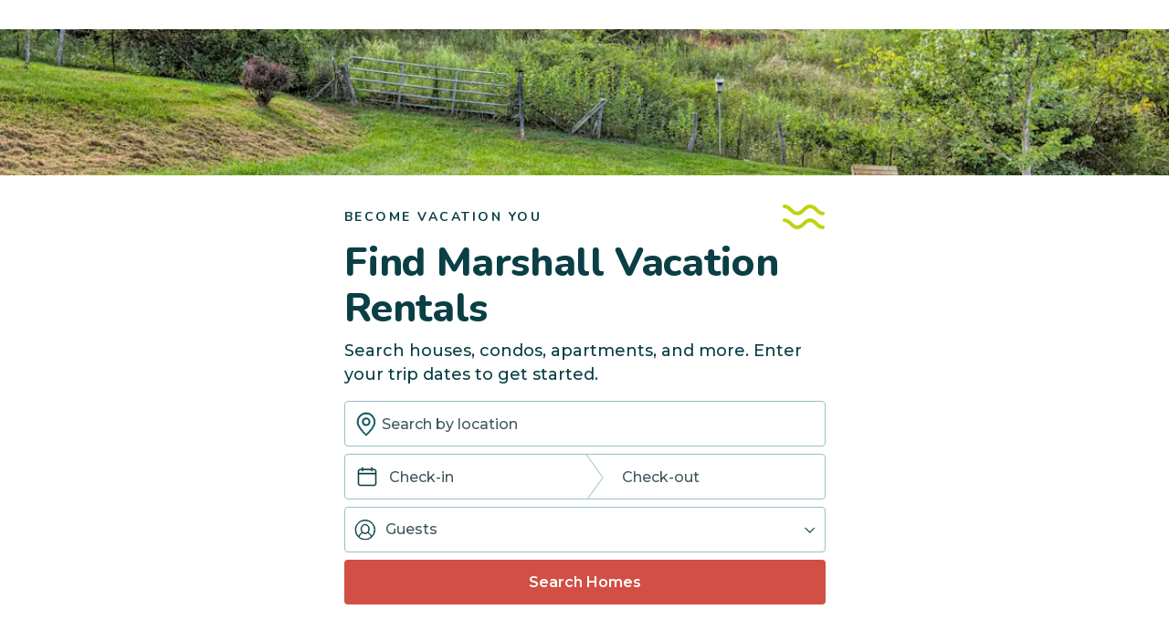

--- FILE ---
content_type: text/html; charset=utf-8
request_url: https://evolve.com/vacation-rentals/us/nc/marshall
body_size: 30428
content:
<!DOCTYPE html><html lang="en"><head><script>(function(w,i,g){w[g]=w[g]||[];if(typeof w[g].push=='function')w[g].push(i)})
(window,'GTM-5XLC','google_tags_first_party');</script><script>(function(w,d,s,l){w[l]=w[l]||[];(function(){w[l].push(arguments);})('set', 'developer_id.dY2E1Nz', true);
		var f=d.getElementsByTagName(s)[0],
		j=d.createElement(s);j.async=true;j.src='/gtm/';
		f.parentNode.insertBefore(j,f);
		})(window,document,'script','dataLayer');</script><meta charSet="utf-8"/><meta content="width=device-width, height=device-height, initial-scale=1.0" name="viewport"/><link crossorigin="anonymous" href="https://google.com/" rel="dns-prefetch"/><title>THE BEST Marshall Vacation Rentals - Book Now | Evolve</title><link href="https://evolve.com/vacation-rentals/us/nc/marshall" rel="canonical"/><meta content="13 Marshall Vacation Rentals - Book the perfect vacation home rental in Marshall, NC. See verified listings • High-quality photos • Houses • Wifi/Internet" name="description"/><meta content="https://evolve.com/vacation-rentals/us/nc/marshall" property="og:url"/><meta content="Evolve Vacation Rental" property="og:site_name"/><meta content="@EvolveVR" name="twitter:site"/><meta content="THE BEST Marshall Vacation Rentals - Book Now | Evolve" property="og:title"/><meta content="13 Marshall Vacation Rentals - Book the perfect vacation home rental in Marshall, NC. See verified listings • High-quality photos • Houses • Wifi/Internet" property="og:description"/><meta content="https://res.cloudinary.com/evolve-vacation-rental-network/image/upload/v1654112192/Location_Landing/Hero_Images/us-nc-marshall/Marshall_Hero.jpg" property="og:image"/><meta content="THE BEST Marshall Vacation Rentals - Book Now | Evolve" name="twitter:title"/><meta content="13 Marshall Vacation Rentals - Book the perfect vacation home rental in Marshall, NC. See verified listings • High-quality photos • Houses • Wifi/Internet" name="twitter:description"/><meta content="https://res.cloudinary.com/evolve-vacation-rental-network/image/upload/v1654112192/Location_Landing/Hero_Images/us-nc-marshall/Marshall_Hero.jpg" name="twitter:image"/><link rel="preload" as="image" imageSrcSet="https://res.cloudinary.com/evolve-vacation-rental-network/image/upload/f_auto,c_limit,w_128,q_45/Location_Landing/Hero_Images/us-nc-marshall/Marshall_Hero.jpg 128w, https://res.cloudinary.com/evolve-vacation-rental-network/image/upload/f_auto,c_limit,w_256,q_45/Location_Landing/Hero_Images/us-nc-marshall/Marshall_Hero.jpg 256w, https://res.cloudinary.com/evolve-vacation-rental-network/image/upload/f_auto,c_limit,w_320,q_45/Location_Landing/Hero_Images/us-nc-marshall/Marshall_Hero.jpg 320w, https://res.cloudinary.com/evolve-vacation-rental-network/image/upload/f_auto,c_limit,w_360,q_45/Location_Landing/Hero_Images/us-nc-marshall/Marshall_Hero.jpg 360w, https://res.cloudinary.com/evolve-vacation-rental-network/image/upload/f_auto,c_limit,w_640,q_45/Location_Landing/Hero_Images/us-nc-marshall/Marshall_Hero.jpg 640w, https://res.cloudinary.com/evolve-vacation-rental-network/image/upload/f_auto,c_limit,w_750,q_45/Location_Landing/Hero_Images/us-nc-marshall/Marshall_Hero.jpg 750w, https://res.cloudinary.com/evolve-vacation-rental-network/image/upload/f_auto,c_limit,w_828,q_45/Location_Landing/Hero_Images/us-nc-marshall/Marshall_Hero.jpg 828w, https://res.cloudinary.com/evolve-vacation-rental-network/image/upload/f_auto,c_limit,w_1080,q_45/Location_Landing/Hero_Images/us-nc-marshall/Marshall_Hero.jpg 1080w, https://res.cloudinary.com/evolve-vacation-rental-network/image/upload/f_auto,c_limit,w_1200,q_45/Location_Landing/Hero_Images/us-nc-marshall/Marshall_Hero.jpg 1200w, https://res.cloudinary.com/evolve-vacation-rental-network/image/upload/f_auto,c_limit,w_1920,q_45/Location_Landing/Hero_Images/us-nc-marshall/Marshall_Hero.jpg 1920w, https://res.cloudinary.com/evolve-vacation-rental-network/image/upload/f_auto,c_limit,w_2048,q_45/Location_Landing/Hero_Images/us-nc-marshall/Marshall_Hero.jpg 2048w, https://res.cloudinary.com/evolve-vacation-rental-network/image/upload/f_auto,c_limit,w_3840,q_45/Location_Landing/Hero_Images/us-nc-marshall/Marshall_Hero.jpg 3840w" imageSizes="(min-width: 900px) 1200px, (min-width: 600px) 600px, 400px" fetchpriority="high"/><meta name="next-head-count" content="16"/><meta charSet="utf-8"/><link href="/favicon.png" rel="shortcut icon"/><link href="/apple-touch-icon.png" rel="apple-touch-icon" sizes="180x180"/><link href="/favicon-32x32.png" rel="icon" sizes="32x32" type="image/png"/><link href="/favicon-16x16.png" rel="icon" sizes="16x16" type="image/png"/><link href="/site.webmanifest" rel="manifest"/><meta content="#da532c" name="msapplication-TileColor"/><meta content="#ffffff" name="theme-color"/><meta content="index,follow" name="robots"/><script>(function(w,l){w[l] = w[l] || [];w[l].push({'gtm.start':new Date().getTime(),event:'gtm.js'});})(window,'dataLayer');</script><script>window.dataLayer = window.dataLayer || [];
              window.dataLayer.push({
                originalLocation:
                  document.location.protocol +
                  '//' +
                  document.location.hostname +
                  document.location.pathname +
                  document.location.search,
              });</script><link rel="preconnect" href="https://fonts.gstatic.com" crossorigin /><link data-next-font="size-adjust" rel="preconnect" href="/" crossorigin="anonymous"/><link rel="preload" href="/_next/static/css/47d9c865d17d5b95.css" as="style"/><link rel="stylesheet" href="/_next/static/css/47d9c865d17d5b95.css" data-n-g=""/><link rel="preload" href="/_next/static/css/219b1b9b58c2045a.css" as="style"/><link rel="stylesheet" href="/_next/static/css/219b1b9b58c2045a.css" data-n-p=""/><link rel="preload" href="/_next/static/css/eb4ec97fd9452925.css" as="style"/><link rel="stylesheet" href="/_next/static/css/eb4ec97fd9452925.css" data-n-p=""/><link rel="preload" href="/_next/static/css/a2fb3e0d41653d14.css" as="style"/><link rel="stylesheet" href="/_next/static/css/a2fb3e0d41653d14.css" data-n-p=""/><noscript data-n-css=""></noscript><script defer="" nomodule="" src="/_next/static/chunks/polyfills-c67a75d1b6f99dc8.js"></script><script src="https://clerk.evolve.com/npm/@clerk/clerk-js@5/dist/clerk.browser.js" data-clerk-js-script="true" async="" data-clerk-publishable-key="pk_live_Y2xlcmsuZXZvbHZlLmNvbSQ" data-nscript="beforeInteractive"></script><script src="https://maps.googleapis.com/maps/api/js?key=AIzaSyDf4GW2eppIGvUNVjOHaqXLh4a9ISsUz6M&amp;libraries=places&amp;language=en" defer="" data-nscript="beforeInteractive"></script><script src="/_next/static/chunks/webpack-f6d783f28715096c.js" defer=""></script><script src="/_next/static/chunks/framework-b78bc773b89d3272.js" defer=""></script><script src="/_next/static/chunks/main-d1b04a46795738f3.js" defer=""></script><script src="/_next/static/chunks/pages/_app-35a314f79a459ba1.js" defer=""></script><script src="/_next/static/chunks/1966-05c29a64e94ef036.js" defer=""></script><script src="/_next/static/chunks/2052-f55567acd9ab1618.js" defer=""></script><script src="/_next/static/chunks/5863-e1b71bc99ae6c880.js" defer=""></script><script src="/_next/static/chunks/2812-fd6c2e360695d5c7.js" defer=""></script><script src="/_next/static/chunks/4019-cfbf3ab20d1797d3.js" defer=""></script><script src="/_next/static/chunks/8633-cf16620eedcbb00f.js" defer=""></script><script src="/_next/static/chunks/7739-20b21c2a5895fa26.js" defer=""></script><script src="/_next/static/chunks/9225-b22f6afcaed30890.js" defer=""></script><script src="/_next/static/chunks/6364-7e9e860cf982faba.js" defer=""></script><script src="/_next/static/chunks/2022-4e0eab2453b95892.js" defer=""></script><script src="/_next/static/chunks/pages/vacation-rentals/%5B...slug%5D-5e1c7dacb8420843.js" defer=""></script><script src="/_next/static/KWvPF6UvCnyOWeCYDuWzl/_buildManifest.js" defer=""></script><script src="/_next/static/KWvPF6UvCnyOWeCYDuWzl/_ssgManifest.js" defer=""></script><style data-href="https://fonts.googleapis.com/css2?family=Montserrat:wght@300;400;500;600;700;800&family=Nunito:wght@300;400;600;700;800;900&display=swap">@font-face{font-family:'Montserrat';font-style:normal;font-weight:300;font-display:swap;src:url(https://fonts.gstatic.com/l/font?kit=JTUHjIg1_i6t8kCHKm4532VJOt5-QNFgpCs16Ew9&skey=7bc19f711c0de8f&v=v31) format('woff')}@font-face{font-family:'Montserrat';font-style:normal;font-weight:400;font-display:swap;src:url(https://fonts.gstatic.com/l/font?kit=JTUHjIg1_i6t8kCHKm4532VJOt5-QNFgpCtr6Ew9&skey=7bc19f711c0de8f&v=v31) format('woff')}@font-face{font-family:'Montserrat';font-style:normal;font-weight:500;font-display:swap;src:url(https://fonts.gstatic.com/l/font?kit=JTUHjIg1_i6t8kCHKm4532VJOt5-QNFgpCtZ6Ew9&skey=7bc19f711c0de8f&v=v31) format('woff')}@font-face{font-family:'Montserrat';font-style:normal;font-weight:600;font-display:swap;src:url(https://fonts.gstatic.com/l/font?kit=JTUHjIg1_i6t8kCHKm4532VJOt5-QNFgpCu170w9&skey=7bc19f711c0de8f&v=v31) format('woff')}@font-face{font-family:'Montserrat';font-style:normal;font-weight:700;font-display:swap;src:url(https://fonts.gstatic.com/l/font?kit=JTUHjIg1_i6t8kCHKm4532VJOt5-QNFgpCuM70w9&skey=7bc19f711c0de8f&v=v31) format('woff')}@font-face{font-family:'Montserrat';font-style:normal;font-weight:800;font-display:swap;src:url(https://fonts.gstatic.com/l/font?kit=JTUHjIg1_i6t8kCHKm4532VJOt5-QNFgpCvr70w9&skey=7bc19f711c0de8f&v=v31) format('woff')}@font-face{font-family:'Nunito';font-style:normal;font-weight:300;font-display:swap;src:url(https://fonts.gstatic.com/l/font?kit=XRXI3I6Li01BKofiOc5wtlZ2di8HDOUhRTA&skey=27bb6aa8eea8a5e7&v=v32) format('woff')}@font-face{font-family:'Nunito';font-style:normal;font-weight:400;font-display:swap;src:url(https://fonts.gstatic.com/l/font?kit=XRXI3I6Li01BKofiOc5wtlZ2di8HDLshRTA&skey=27bb6aa8eea8a5e7&v=v32) format('woff')}@font-face{font-family:'Nunito';font-style:normal;font-weight:600;font-display:swap;src:url(https://fonts.gstatic.com/l/font?kit=XRXI3I6Li01BKofiOc5wtlZ2di8HDGUmRTA&skey=27bb6aa8eea8a5e7&v=v32) format('woff')}@font-face{font-family:'Nunito';font-style:normal;font-weight:700;font-display:swap;src:url(https://fonts.gstatic.com/l/font?kit=XRXI3I6Li01BKofiOc5wtlZ2di8HDFwmRTA&skey=27bb6aa8eea8a5e7&v=v32) format('woff')}@font-face{font-family:'Nunito';font-style:normal;font-weight:800;font-display:swap;src:url(https://fonts.gstatic.com/l/font?kit=XRXI3I6Li01BKofiOc5wtlZ2di8HDDsmRTA&skey=27bb6aa8eea8a5e7&v=v32) format('woff')}@font-face{font-family:'Nunito';font-style:normal;font-weight:900;font-display:swap;src:url(https://fonts.gstatic.com/l/font?kit=XRXI3I6Li01BKofiOc5wtlZ2di8HDBImRTA&skey=27bb6aa8eea8a5e7&v=v32) format('woff')}@font-face{font-family:'Montserrat';font-style:normal;font-weight:300;font-display:swap;src:url(https://fonts.gstatic.com/s/montserrat/v31/JTUSjIg1_i6t8kCHKm459WRhyyTh89ZNpQ.woff2) format('woff2');unicode-range:U+0460-052F,U+1C80-1C8A,U+20B4,U+2DE0-2DFF,U+A640-A69F,U+FE2E-FE2F}@font-face{font-family:'Montserrat';font-style:normal;font-weight:300;font-display:swap;src:url(https://fonts.gstatic.com/s/montserrat/v31/JTUSjIg1_i6t8kCHKm459W1hyyTh89ZNpQ.woff2) format('woff2');unicode-range:U+0301,U+0400-045F,U+0490-0491,U+04B0-04B1,U+2116}@font-face{font-family:'Montserrat';font-style:normal;font-weight:300;font-display:swap;src:url(https://fonts.gstatic.com/s/montserrat/v31/JTUSjIg1_i6t8kCHKm459WZhyyTh89ZNpQ.woff2) format('woff2');unicode-range:U+0102-0103,U+0110-0111,U+0128-0129,U+0168-0169,U+01A0-01A1,U+01AF-01B0,U+0300-0301,U+0303-0304,U+0308-0309,U+0323,U+0329,U+1EA0-1EF9,U+20AB}@font-face{font-family:'Montserrat';font-style:normal;font-weight:300;font-display:swap;src:url(https://fonts.gstatic.com/s/montserrat/v31/JTUSjIg1_i6t8kCHKm459WdhyyTh89ZNpQ.woff2) format('woff2');unicode-range:U+0100-02BA,U+02BD-02C5,U+02C7-02CC,U+02CE-02D7,U+02DD-02FF,U+0304,U+0308,U+0329,U+1D00-1DBF,U+1E00-1E9F,U+1EF2-1EFF,U+2020,U+20A0-20AB,U+20AD-20C0,U+2113,U+2C60-2C7F,U+A720-A7FF}@font-face{font-family:'Montserrat';font-style:normal;font-weight:300;font-display:swap;src:url(https://fonts.gstatic.com/s/montserrat/v31/JTUSjIg1_i6t8kCHKm459WlhyyTh89Y.woff2) format('woff2');unicode-range:U+0000-00FF,U+0131,U+0152-0153,U+02BB-02BC,U+02C6,U+02DA,U+02DC,U+0304,U+0308,U+0329,U+2000-206F,U+20AC,U+2122,U+2191,U+2193,U+2212,U+2215,U+FEFF,U+FFFD}@font-face{font-family:'Montserrat';font-style:normal;font-weight:400;font-display:swap;src:url(https://fonts.gstatic.com/s/montserrat/v31/JTUSjIg1_i6t8kCHKm459WRhyyTh89ZNpQ.woff2) format('woff2');unicode-range:U+0460-052F,U+1C80-1C8A,U+20B4,U+2DE0-2DFF,U+A640-A69F,U+FE2E-FE2F}@font-face{font-family:'Montserrat';font-style:normal;font-weight:400;font-display:swap;src:url(https://fonts.gstatic.com/s/montserrat/v31/JTUSjIg1_i6t8kCHKm459W1hyyTh89ZNpQ.woff2) format('woff2');unicode-range:U+0301,U+0400-045F,U+0490-0491,U+04B0-04B1,U+2116}@font-face{font-family:'Montserrat';font-style:normal;font-weight:400;font-display:swap;src:url(https://fonts.gstatic.com/s/montserrat/v31/JTUSjIg1_i6t8kCHKm459WZhyyTh89ZNpQ.woff2) format('woff2');unicode-range:U+0102-0103,U+0110-0111,U+0128-0129,U+0168-0169,U+01A0-01A1,U+01AF-01B0,U+0300-0301,U+0303-0304,U+0308-0309,U+0323,U+0329,U+1EA0-1EF9,U+20AB}@font-face{font-family:'Montserrat';font-style:normal;font-weight:400;font-display:swap;src:url(https://fonts.gstatic.com/s/montserrat/v31/JTUSjIg1_i6t8kCHKm459WdhyyTh89ZNpQ.woff2) format('woff2');unicode-range:U+0100-02BA,U+02BD-02C5,U+02C7-02CC,U+02CE-02D7,U+02DD-02FF,U+0304,U+0308,U+0329,U+1D00-1DBF,U+1E00-1E9F,U+1EF2-1EFF,U+2020,U+20A0-20AB,U+20AD-20C0,U+2113,U+2C60-2C7F,U+A720-A7FF}@font-face{font-family:'Montserrat';font-style:normal;font-weight:400;font-display:swap;src:url(https://fonts.gstatic.com/s/montserrat/v31/JTUSjIg1_i6t8kCHKm459WlhyyTh89Y.woff2) format('woff2');unicode-range:U+0000-00FF,U+0131,U+0152-0153,U+02BB-02BC,U+02C6,U+02DA,U+02DC,U+0304,U+0308,U+0329,U+2000-206F,U+20AC,U+2122,U+2191,U+2193,U+2212,U+2215,U+FEFF,U+FFFD}@font-face{font-family:'Montserrat';font-style:normal;font-weight:500;font-display:swap;src:url(https://fonts.gstatic.com/s/montserrat/v31/JTUSjIg1_i6t8kCHKm459WRhyyTh89ZNpQ.woff2) format('woff2');unicode-range:U+0460-052F,U+1C80-1C8A,U+20B4,U+2DE0-2DFF,U+A640-A69F,U+FE2E-FE2F}@font-face{font-family:'Montserrat';font-style:normal;font-weight:500;font-display:swap;src:url(https://fonts.gstatic.com/s/montserrat/v31/JTUSjIg1_i6t8kCHKm459W1hyyTh89ZNpQ.woff2) format('woff2');unicode-range:U+0301,U+0400-045F,U+0490-0491,U+04B0-04B1,U+2116}@font-face{font-family:'Montserrat';font-style:normal;font-weight:500;font-display:swap;src:url(https://fonts.gstatic.com/s/montserrat/v31/JTUSjIg1_i6t8kCHKm459WZhyyTh89ZNpQ.woff2) format('woff2');unicode-range:U+0102-0103,U+0110-0111,U+0128-0129,U+0168-0169,U+01A0-01A1,U+01AF-01B0,U+0300-0301,U+0303-0304,U+0308-0309,U+0323,U+0329,U+1EA0-1EF9,U+20AB}@font-face{font-family:'Montserrat';font-style:normal;font-weight:500;font-display:swap;src:url(https://fonts.gstatic.com/s/montserrat/v31/JTUSjIg1_i6t8kCHKm459WdhyyTh89ZNpQ.woff2) format('woff2');unicode-range:U+0100-02BA,U+02BD-02C5,U+02C7-02CC,U+02CE-02D7,U+02DD-02FF,U+0304,U+0308,U+0329,U+1D00-1DBF,U+1E00-1E9F,U+1EF2-1EFF,U+2020,U+20A0-20AB,U+20AD-20C0,U+2113,U+2C60-2C7F,U+A720-A7FF}@font-face{font-family:'Montserrat';font-style:normal;font-weight:500;font-display:swap;src:url(https://fonts.gstatic.com/s/montserrat/v31/JTUSjIg1_i6t8kCHKm459WlhyyTh89Y.woff2) format('woff2');unicode-range:U+0000-00FF,U+0131,U+0152-0153,U+02BB-02BC,U+02C6,U+02DA,U+02DC,U+0304,U+0308,U+0329,U+2000-206F,U+20AC,U+2122,U+2191,U+2193,U+2212,U+2215,U+FEFF,U+FFFD}@font-face{font-family:'Montserrat';font-style:normal;font-weight:600;font-display:swap;src:url(https://fonts.gstatic.com/s/montserrat/v31/JTUSjIg1_i6t8kCHKm459WRhyyTh89ZNpQ.woff2) format('woff2');unicode-range:U+0460-052F,U+1C80-1C8A,U+20B4,U+2DE0-2DFF,U+A640-A69F,U+FE2E-FE2F}@font-face{font-family:'Montserrat';font-style:normal;font-weight:600;font-display:swap;src:url(https://fonts.gstatic.com/s/montserrat/v31/JTUSjIg1_i6t8kCHKm459W1hyyTh89ZNpQ.woff2) format('woff2');unicode-range:U+0301,U+0400-045F,U+0490-0491,U+04B0-04B1,U+2116}@font-face{font-family:'Montserrat';font-style:normal;font-weight:600;font-display:swap;src:url(https://fonts.gstatic.com/s/montserrat/v31/JTUSjIg1_i6t8kCHKm459WZhyyTh89ZNpQ.woff2) format('woff2');unicode-range:U+0102-0103,U+0110-0111,U+0128-0129,U+0168-0169,U+01A0-01A1,U+01AF-01B0,U+0300-0301,U+0303-0304,U+0308-0309,U+0323,U+0329,U+1EA0-1EF9,U+20AB}@font-face{font-family:'Montserrat';font-style:normal;font-weight:600;font-display:swap;src:url(https://fonts.gstatic.com/s/montserrat/v31/JTUSjIg1_i6t8kCHKm459WdhyyTh89ZNpQ.woff2) format('woff2');unicode-range:U+0100-02BA,U+02BD-02C5,U+02C7-02CC,U+02CE-02D7,U+02DD-02FF,U+0304,U+0308,U+0329,U+1D00-1DBF,U+1E00-1E9F,U+1EF2-1EFF,U+2020,U+20A0-20AB,U+20AD-20C0,U+2113,U+2C60-2C7F,U+A720-A7FF}@font-face{font-family:'Montserrat';font-style:normal;font-weight:600;font-display:swap;src:url(https://fonts.gstatic.com/s/montserrat/v31/JTUSjIg1_i6t8kCHKm459WlhyyTh89Y.woff2) format('woff2');unicode-range:U+0000-00FF,U+0131,U+0152-0153,U+02BB-02BC,U+02C6,U+02DA,U+02DC,U+0304,U+0308,U+0329,U+2000-206F,U+20AC,U+2122,U+2191,U+2193,U+2212,U+2215,U+FEFF,U+FFFD}@font-face{font-family:'Montserrat';font-style:normal;font-weight:700;font-display:swap;src:url(https://fonts.gstatic.com/s/montserrat/v31/JTUSjIg1_i6t8kCHKm459WRhyyTh89ZNpQ.woff2) format('woff2');unicode-range:U+0460-052F,U+1C80-1C8A,U+20B4,U+2DE0-2DFF,U+A640-A69F,U+FE2E-FE2F}@font-face{font-family:'Montserrat';font-style:normal;font-weight:700;font-display:swap;src:url(https://fonts.gstatic.com/s/montserrat/v31/JTUSjIg1_i6t8kCHKm459W1hyyTh89ZNpQ.woff2) format('woff2');unicode-range:U+0301,U+0400-045F,U+0490-0491,U+04B0-04B1,U+2116}@font-face{font-family:'Montserrat';font-style:normal;font-weight:700;font-display:swap;src:url(https://fonts.gstatic.com/s/montserrat/v31/JTUSjIg1_i6t8kCHKm459WZhyyTh89ZNpQ.woff2) format('woff2');unicode-range:U+0102-0103,U+0110-0111,U+0128-0129,U+0168-0169,U+01A0-01A1,U+01AF-01B0,U+0300-0301,U+0303-0304,U+0308-0309,U+0323,U+0329,U+1EA0-1EF9,U+20AB}@font-face{font-family:'Montserrat';font-style:normal;font-weight:700;font-display:swap;src:url(https://fonts.gstatic.com/s/montserrat/v31/JTUSjIg1_i6t8kCHKm459WdhyyTh89ZNpQ.woff2) format('woff2');unicode-range:U+0100-02BA,U+02BD-02C5,U+02C7-02CC,U+02CE-02D7,U+02DD-02FF,U+0304,U+0308,U+0329,U+1D00-1DBF,U+1E00-1E9F,U+1EF2-1EFF,U+2020,U+20A0-20AB,U+20AD-20C0,U+2113,U+2C60-2C7F,U+A720-A7FF}@font-face{font-family:'Montserrat';font-style:normal;font-weight:700;font-display:swap;src:url(https://fonts.gstatic.com/s/montserrat/v31/JTUSjIg1_i6t8kCHKm459WlhyyTh89Y.woff2) format('woff2');unicode-range:U+0000-00FF,U+0131,U+0152-0153,U+02BB-02BC,U+02C6,U+02DA,U+02DC,U+0304,U+0308,U+0329,U+2000-206F,U+20AC,U+2122,U+2191,U+2193,U+2212,U+2215,U+FEFF,U+FFFD}@font-face{font-family:'Montserrat';font-style:normal;font-weight:800;font-display:swap;src:url(https://fonts.gstatic.com/s/montserrat/v31/JTUSjIg1_i6t8kCHKm459WRhyyTh89ZNpQ.woff2) format('woff2');unicode-range:U+0460-052F,U+1C80-1C8A,U+20B4,U+2DE0-2DFF,U+A640-A69F,U+FE2E-FE2F}@font-face{font-family:'Montserrat';font-style:normal;font-weight:800;font-display:swap;src:url(https://fonts.gstatic.com/s/montserrat/v31/JTUSjIg1_i6t8kCHKm459W1hyyTh89ZNpQ.woff2) format('woff2');unicode-range:U+0301,U+0400-045F,U+0490-0491,U+04B0-04B1,U+2116}@font-face{font-family:'Montserrat';font-style:normal;font-weight:800;font-display:swap;src:url(https://fonts.gstatic.com/s/montserrat/v31/JTUSjIg1_i6t8kCHKm459WZhyyTh89ZNpQ.woff2) format('woff2');unicode-range:U+0102-0103,U+0110-0111,U+0128-0129,U+0168-0169,U+01A0-01A1,U+01AF-01B0,U+0300-0301,U+0303-0304,U+0308-0309,U+0323,U+0329,U+1EA0-1EF9,U+20AB}@font-face{font-family:'Montserrat';font-style:normal;font-weight:800;font-display:swap;src:url(https://fonts.gstatic.com/s/montserrat/v31/JTUSjIg1_i6t8kCHKm459WdhyyTh89ZNpQ.woff2) format('woff2');unicode-range:U+0100-02BA,U+02BD-02C5,U+02C7-02CC,U+02CE-02D7,U+02DD-02FF,U+0304,U+0308,U+0329,U+1D00-1DBF,U+1E00-1E9F,U+1EF2-1EFF,U+2020,U+20A0-20AB,U+20AD-20C0,U+2113,U+2C60-2C7F,U+A720-A7FF}@font-face{font-family:'Montserrat';font-style:normal;font-weight:800;font-display:swap;src:url(https://fonts.gstatic.com/s/montserrat/v31/JTUSjIg1_i6t8kCHKm459WlhyyTh89Y.woff2) format('woff2');unicode-range:U+0000-00FF,U+0131,U+0152-0153,U+02BB-02BC,U+02C6,U+02DA,U+02DC,U+0304,U+0308,U+0329,U+2000-206F,U+20AC,U+2122,U+2191,U+2193,U+2212,U+2215,U+FEFF,U+FFFD}@font-face{font-family:'Nunito';font-style:normal;font-weight:300;font-display:swap;src:url(https://fonts.gstatic.com/s/nunito/v32/XRXV3I6Li01BKofIOOaBTMnFcQIG.woff2) format('woff2');unicode-range:U+0460-052F,U+1C80-1C8A,U+20B4,U+2DE0-2DFF,U+A640-A69F,U+FE2E-FE2F}@font-face{font-family:'Nunito';font-style:normal;font-weight:300;font-display:swap;src:url(https://fonts.gstatic.com/s/nunito/v32/XRXV3I6Li01BKofIMeaBTMnFcQIG.woff2) format('woff2');unicode-range:U+0301,U+0400-045F,U+0490-0491,U+04B0-04B1,U+2116}@font-face{font-family:'Nunito';font-style:normal;font-weight:300;font-display:swap;src:url(https://fonts.gstatic.com/s/nunito/v32/XRXV3I6Li01BKofIOuaBTMnFcQIG.woff2) format('woff2');unicode-range:U+0102-0103,U+0110-0111,U+0128-0129,U+0168-0169,U+01A0-01A1,U+01AF-01B0,U+0300-0301,U+0303-0304,U+0308-0309,U+0323,U+0329,U+1EA0-1EF9,U+20AB}@font-face{font-family:'Nunito';font-style:normal;font-weight:300;font-display:swap;src:url(https://fonts.gstatic.com/s/nunito/v32/XRXV3I6Li01BKofIO-aBTMnFcQIG.woff2) format('woff2');unicode-range:U+0100-02BA,U+02BD-02C5,U+02C7-02CC,U+02CE-02D7,U+02DD-02FF,U+0304,U+0308,U+0329,U+1D00-1DBF,U+1E00-1E9F,U+1EF2-1EFF,U+2020,U+20A0-20AB,U+20AD-20C0,U+2113,U+2C60-2C7F,U+A720-A7FF}@font-face{font-family:'Nunito';font-style:normal;font-weight:300;font-display:swap;src:url(https://fonts.gstatic.com/s/nunito/v32/XRXV3I6Li01BKofINeaBTMnFcQ.woff2) format('woff2');unicode-range:U+0000-00FF,U+0131,U+0152-0153,U+02BB-02BC,U+02C6,U+02DA,U+02DC,U+0304,U+0308,U+0329,U+2000-206F,U+20AC,U+2122,U+2191,U+2193,U+2212,U+2215,U+FEFF,U+FFFD}@font-face{font-family:'Nunito';font-style:normal;font-weight:400;font-display:swap;src:url(https://fonts.gstatic.com/s/nunito/v32/XRXV3I6Li01BKofIOOaBTMnFcQIG.woff2) format('woff2');unicode-range:U+0460-052F,U+1C80-1C8A,U+20B4,U+2DE0-2DFF,U+A640-A69F,U+FE2E-FE2F}@font-face{font-family:'Nunito';font-style:normal;font-weight:400;font-display:swap;src:url(https://fonts.gstatic.com/s/nunito/v32/XRXV3I6Li01BKofIMeaBTMnFcQIG.woff2) format('woff2');unicode-range:U+0301,U+0400-045F,U+0490-0491,U+04B0-04B1,U+2116}@font-face{font-family:'Nunito';font-style:normal;font-weight:400;font-display:swap;src:url(https://fonts.gstatic.com/s/nunito/v32/XRXV3I6Li01BKofIOuaBTMnFcQIG.woff2) format('woff2');unicode-range:U+0102-0103,U+0110-0111,U+0128-0129,U+0168-0169,U+01A0-01A1,U+01AF-01B0,U+0300-0301,U+0303-0304,U+0308-0309,U+0323,U+0329,U+1EA0-1EF9,U+20AB}@font-face{font-family:'Nunito';font-style:normal;font-weight:400;font-display:swap;src:url(https://fonts.gstatic.com/s/nunito/v32/XRXV3I6Li01BKofIO-aBTMnFcQIG.woff2) format('woff2');unicode-range:U+0100-02BA,U+02BD-02C5,U+02C7-02CC,U+02CE-02D7,U+02DD-02FF,U+0304,U+0308,U+0329,U+1D00-1DBF,U+1E00-1E9F,U+1EF2-1EFF,U+2020,U+20A0-20AB,U+20AD-20C0,U+2113,U+2C60-2C7F,U+A720-A7FF}@font-face{font-family:'Nunito';font-style:normal;font-weight:400;font-display:swap;src:url(https://fonts.gstatic.com/s/nunito/v32/XRXV3I6Li01BKofINeaBTMnFcQ.woff2) format('woff2');unicode-range:U+0000-00FF,U+0131,U+0152-0153,U+02BB-02BC,U+02C6,U+02DA,U+02DC,U+0304,U+0308,U+0329,U+2000-206F,U+20AC,U+2122,U+2191,U+2193,U+2212,U+2215,U+FEFF,U+FFFD}@font-face{font-family:'Nunito';font-style:normal;font-weight:600;font-display:swap;src:url(https://fonts.gstatic.com/s/nunito/v32/XRXV3I6Li01BKofIOOaBTMnFcQIG.woff2) format('woff2');unicode-range:U+0460-052F,U+1C80-1C8A,U+20B4,U+2DE0-2DFF,U+A640-A69F,U+FE2E-FE2F}@font-face{font-family:'Nunito';font-style:normal;font-weight:600;font-display:swap;src:url(https://fonts.gstatic.com/s/nunito/v32/XRXV3I6Li01BKofIMeaBTMnFcQIG.woff2) format('woff2');unicode-range:U+0301,U+0400-045F,U+0490-0491,U+04B0-04B1,U+2116}@font-face{font-family:'Nunito';font-style:normal;font-weight:600;font-display:swap;src:url(https://fonts.gstatic.com/s/nunito/v32/XRXV3I6Li01BKofIOuaBTMnFcQIG.woff2) format('woff2');unicode-range:U+0102-0103,U+0110-0111,U+0128-0129,U+0168-0169,U+01A0-01A1,U+01AF-01B0,U+0300-0301,U+0303-0304,U+0308-0309,U+0323,U+0329,U+1EA0-1EF9,U+20AB}@font-face{font-family:'Nunito';font-style:normal;font-weight:600;font-display:swap;src:url(https://fonts.gstatic.com/s/nunito/v32/XRXV3I6Li01BKofIO-aBTMnFcQIG.woff2) format('woff2');unicode-range:U+0100-02BA,U+02BD-02C5,U+02C7-02CC,U+02CE-02D7,U+02DD-02FF,U+0304,U+0308,U+0329,U+1D00-1DBF,U+1E00-1E9F,U+1EF2-1EFF,U+2020,U+20A0-20AB,U+20AD-20C0,U+2113,U+2C60-2C7F,U+A720-A7FF}@font-face{font-family:'Nunito';font-style:normal;font-weight:600;font-display:swap;src:url(https://fonts.gstatic.com/s/nunito/v32/XRXV3I6Li01BKofINeaBTMnFcQ.woff2) format('woff2');unicode-range:U+0000-00FF,U+0131,U+0152-0153,U+02BB-02BC,U+02C6,U+02DA,U+02DC,U+0304,U+0308,U+0329,U+2000-206F,U+20AC,U+2122,U+2191,U+2193,U+2212,U+2215,U+FEFF,U+FFFD}@font-face{font-family:'Nunito';font-style:normal;font-weight:700;font-display:swap;src:url(https://fonts.gstatic.com/s/nunito/v32/XRXV3I6Li01BKofIOOaBTMnFcQIG.woff2) format('woff2');unicode-range:U+0460-052F,U+1C80-1C8A,U+20B4,U+2DE0-2DFF,U+A640-A69F,U+FE2E-FE2F}@font-face{font-family:'Nunito';font-style:normal;font-weight:700;font-display:swap;src:url(https://fonts.gstatic.com/s/nunito/v32/XRXV3I6Li01BKofIMeaBTMnFcQIG.woff2) format('woff2');unicode-range:U+0301,U+0400-045F,U+0490-0491,U+04B0-04B1,U+2116}@font-face{font-family:'Nunito';font-style:normal;font-weight:700;font-display:swap;src:url(https://fonts.gstatic.com/s/nunito/v32/XRXV3I6Li01BKofIOuaBTMnFcQIG.woff2) format('woff2');unicode-range:U+0102-0103,U+0110-0111,U+0128-0129,U+0168-0169,U+01A0-01A1,U+01AF-01B0,U+0300-0301,U+0303-0304,U+0308-0309,U+0323,U+0329,U+1EA0-1EF9,U+20AB}@font-face{font-family:'Nunito';font-style:normal;font-weight:700;font-display:swap;src:url(https://fonts.gstatic.com/s/nunito/v32/XRXV3I6Li01BKofIO-aBTMnFcQIG.woff2) format('woff2');unicode-range:U+0100-02BA,U+02BD-02C5,U+02C7-02CC,U+02CE-02D7,U+02DD-02FF,U+0304,U+0308,U+0329,U+1D00-1DBF,U+1E00-1E9F,U+1EF2-1EFF,U+2020,U+20A0-20AB,U+20AD-20C0,U+2113,U+2C60-2C7F,U+A720-A7FF}@font-face{font-family:'Nunito';font-style:normal;font-weight:700;font-display:swap;src:url(https://fonts.gstatic.com/s/nunito/v32/XRXV3I6Li01BKofINeaBTMnFcQ.woff2) format('woff2');unicode-range:U+0000-00FF,U+0131,U+0152-0153,U+02BB-02BC,U+02C6,U+02DA,U+02DC,U+0304,U+0308,U+0329,U+2000-206F,U+20AC,U+2122,U+2191,U+2193,U+2212,U+2215,U+FEFF,U+FFFD}@font-face{font-family:'Nunito';font-style:normal;font-weight:800;font-display:swap;src:url(https://fonts.gstatic.com/s/nunito/v32/XRXV3I6Li01BKofIOOaBTMnFcQIG.woff2) format('woff2');unicode-range:U+0460-052F,U+1C80-1C8A,U+20B4,U+2DE0-2DFF,U+A640-A69F,U+FE2E-FE2F}@font-face{font-family:'Nunito';font-style:normal;font-weight:800;font-display:swap;src:url(https://fonts.gstatic.com/s/nunito/v32/XRXV3I6Li01BKofIMeaBTMnFcQIG.woff2) format('woff2');unicode-range:U+0301,U+0400-045F,U+0490-0491,U+04B0-04B1,U+2116}@font-face{font-family:'Nunito';font-style:normal;font-weight:800;font-display:swap;src:url(https://fonts.gstatic.com/s/nunito/v32/XRXV3I6Li01BKofIOuaBTMnFcQIG.woff2) format('woff2');unicode-range:U+0102-0103,U+0110-0111,U+0128-0129,U+0168-0169,U+01A0-01A1,U+01AF-01B0,U+0300-0301,U+0303-0304,U+0308-0309,U+0323,U+0329,U+1EA0-1EF9,U+20AB}@font-face{font-family:'Nunito';font-style:normal;font-weight:800;font-display:swap;src:url(https://fonts.gstatic.com/s/nunito/v32/XRXV3I6Li01BKofIO-aBTMnFcQIG.woff2) format('woff2');unicode-range:U+0100-02BA,U+02BD-02C5,U+02C7-02CC,U+02CE-02D7,U+02DD-02FF,U+0304,U+0308,U+0329,U+1D00-1DBF,U+1E00-1E9F,U+1EF2-1EFF,U+2020,U+20A0-20AB,U+20AD-20C0,U+2113,U+2C60-2C7F,U+A720-A7FF}@font-face{font-family:'Nunito';font-style:normal;font-weight:800;font-display:swap;src:url(https://fonts.gstatic.com/s/nunito/v32/XRXV3I6Li01BKofINeaBTMnFcQ.woff2) format('woff2');unicode-range:U+0000-00FF,U+0131,U+0152-0153,U+02BB-02BC,U+02C6,U+02DA,U+02DC,U+0304,U+0308,U+0329,U+2000-206F,U+20AC,U+2122,U+2191,U+2193,U+2212,U+2215,U+FEFF,U+FFFD}@font-face{font-family:'Nunito';font-style:normal;font-weight:900;font-display:swap;src:url(https://fonts.gstatic.com/s/nunito/v32/XRXV3I6Li01BKofIOOaBTMnFcQIG.woff2) format('woff2');unicode-range:U+0460-052F,U+1C80-1C8A,U+20B4,U+2DE0-2DFF,U+A640-A69F,U+FE2E-FE2F}@font-face{font-family:'Nunito';font-style:normal;font-weight:900;font-display:swap;src:url(https://fonts.gstatic.com/s/nunito/v32/XRXV3I6Li01BKofIMeaBTMnFcQIG.woff2) format('woff2');unicode-range:U+0301,U+0400-045F,U+0490-0491,U+04B0-04B1,U+2116}@font-face{font-family:'Nunito';font-style:normal;font-weight:900;font-display:swap;src:url(https://fonts.gstatic.com/s/nunito/v32/XRXV3I6Li01BKofIOuaBTMnFcQIG.woff2) format('woff2');unicode-range:U+0102-0103,U+0110-0111,U+0128-0129,U+0168-0169,U+01A0-01A1,U+01AF-01B0,U+0300-0301,U+0303-0304,U+0308-0309,U+0323,U+0329,U+1EA0-1EF9,U+20AB}@font-face{font-family:'Nunito';font-style:normal;font-weight:900;font-display:swap;src:url(https://fonts.gstatic.com/s/nunito/v32/XRXV3I6Li01BKofIO-aBTMnFcQIG.woff2) format('woff2');unicode-range:U+0100-02BA,U+02BD-02C5,U+02C7-02CC,U+02CE-02D7,U+02DD-02FF,U+0304,U+0308,U+0329,U+1D00-1DBF,U+1E00-1E9F,U+1EF2-1EFF,U+2020,U+20A0-20AB,U+20AD-20C0,U+2113,U+2C60-2C7F,U+A720-A7FF}@font-face{font-family:'Nunito';font-style:normal;font-weight:900;font-display:swap;src:url(https://fonts.gstatic.com/s/nunito/v32/XRXV3I6Li01BKofINeaBTMnFcQ.woff2) format('woff2');unicode-range:U+0000-00FF,U+0131,U+0152-0153,U+02BB-02BC,U+02C6,U+02DA,U+02DC,U+0304,U+0308,U+0329,U+2000-206F,U+20AC,U+2122,U+2191,U+2193,U+2212,U+2215,U+FEFF,U+FFFD}</style></head><body><div id="__next"><div class="Header_bannerContainer__gN7ag"></div><header class="Header_header__1RJ5C"><nav class="Header_mobileNav__w9RyV"><div class=""><div class="Header_logoContainer__wgzjD "><a id="header_evolve_logo_mobile_link" class="btn-cta Header_mobileCta___MCkr" href="/"><svg xmlns="http://www.w3.org/2000/svg" fill="none" viewBox="0 0 505 99"><g clip-path="url(#evolve-logo_svg__clip0)"><path fill="#1AB2C5" d="M191.86 42.42c-2.63-16.75-15.23-26.68-30.86-26.68-19.38 0-34.16 14.78-34.16 33.73 0 18.95 14.64 33.58 34.73 33.58a42.38 42.38 0 0027.64-10.4 2.003 2.003 0 00.53-2.26l-3.08-7.55a1.997 1.997 0 00-1.426-1.197 1.996 1.996 0 00-1.794.497c-6.86 6.31-14.17 9.14-21.72 9.14-8 0-14.14-3.44-17.85-8.77a2.007 2.007 0 01-.273-1.782 2.01 2.01 0 011.273-1.278l45.63-14.78a2.002 2.002 0 001.36-2.25zM140 48.89c.43-12.2 9.33-21.53 21-21.53 7.17 0 13.2 3.59 15.93 9.47L140 48.89zm114.79-33.13l-12.12 1.53a2.008 2.008 0 00-1.67 1.24l-15.32 37.26-15.1-37.24a1.995 1.995 0 00-1.64-1.26l-12.2-1.54a2 2 0 00-2.13 2.84l27.44 63.23a1.992 1.992 0 001.87 1.23h3.65a1.995 1.995 0 001.87-1.23l27.48-63.23a2 2 0 00-2.13-2.83zm181.01-.01l-12.21 1.54a2.003 2.003 0 00-1.59 1.26l-15.1 37.24-15.4-37.26a2.06 2.06 0 00-1.64-1.24l-12.12-1.53a2 2 0 00-2.12 2.83l27.47 63.23a2 2 0 001.91 1.23h3.65a2 2 0 001.88-1.23l27.43-63.23a2.007 2.007 0 00-.21-2.082 1.999 1.999 0 00-1.95-.758zm-142.44 0c-19.29 0-34.56 14.75-34.56 33.65s15.27 33.52 34.56 33.52c19.29 0 34.64-14.63 34.64-33.52s-15.23-33.65-34.64-33.65zm0 54.87a21.294 21.294 0 01-19.715-13.08 21.292 21.292 0 1140.935-8.27 21.1 21.1 0 01-6.136 15.122 21.105 21.105 0 01-15.084 6.228zm88.81-.27h-28.32V17.79a2.05 2.05 0 00-2.36-2l-9.81 1.51a2 2 0 00-1.74 2v61.57a2.05 2.05 0 002.06 2h38.73a2 2 0 002-1.71l1.44-8.47a2 2 0 00-2-2.34zm122.15-27.92c-2.63-16.75-15.23-26.68-30.91-26.68-19.37 0-34.15 14.78-34.15 33.72 0 18.94 14.63 33.58 34.74 33.58a42.422 42.422 0 0027.64-10.39 2.002 2.002 0 00.53-2.27l-3.08-7.55a1.997 1.997 0 00-1.426-1.197 1.996 1.996 0 00-1.794.497c-6.86 6.31-14.17 9.14-21.72 9.14-8 0-14.13-3.44-17.85-8.76a2.007 2.007 0 01.207-2.583c.222-.222.494-.39.793-.487L503 44.67a2 2 0 001.32-2.24zm-51.86 6.47c.43-12.2 9.33-21.53 21-21.53 7.18 0 13.2 3.59 15.93 9.47L452.46 48.9z"></path><path fill="url(#evolve-logo_svg__paint0_linear)" d="M69.09 39.29l-15.8-15.8a5.53 5.53 0 00-7.8 0l-15.8 15.8a5.54 5.54 0 00-1.61 3.9v14a65.924 65.924 0 0111-3.52v-8.2l10.31-10.29 10.28 10.29v5.21c3.83-.63 5.56-.94 7.36-1.34.91-.21 2.16-.5 3.67-.92v-5.23a5.54 5.54 0 00-1.61-3.9z"></path><path fill="url(#evolve-logo_svg__paint1_linear)" d="M93.62 27.37A49.4 49.4 0 00.1 46.28 51.32 51.32 0 00.06 52a5.94 5.94 0 008.88 4.81l.1-.06a6.07 6.07 0 003-5.57v-1.75a37.39 37.39 0 0171.35-15.61A39.004 39.004 0 0185.84 41c.12.33.17.39.23.54 4.4-2 6.74-4 10.44-7a51.885 51.885 0 00-2.89-7.17z"></path><path fill="#79BB42" d="M94.18 70.24a49.36 49.36 0 01-79.12 14.63 50.991 50.991 0 01-5-5.66c1-.66 1.54-1 1.56-1.06 3.08-2.1 6-3.86 8.67-5.36a37.998 37.998 0 005.51 5.55 37.322 37.322 0 0057.42-13.07 5.91 5.91 0 012.89-2.84l.14-.06a6 6 0 017.93 7.87z"></path><path fill="#BDD031" d="M88.43 53.19l-.31.15c-.54.26-2.12 1-4.36 2-1.11.47-2.83 1.2-5.16 2-2.63 1-4.72 1.6-5.71 1.89A69.619 69.619 0 0167 60.77c-1.8.41-3.54.72-7.37 1.35-3.83.63-7.5 1.13-8.9 1.33-3.93.55-7.73 1.11-11.65 2A66.571 66.571 0 0028.1 69a78.243 78.243 0 00-7.84 3.8c-2.71 1.5-5.59 3.26-8.67 5.37l-1.56 1-.03-.05a11.12 11.12 0 013.3-16.19l.11-.06c.49-.29 2.11-1.23 4.36-2.36 1.1-.55 2.54-1.24 4.2-2a84.887 84.887 0 0111.5-4.06c2.39-.65 4.23-1 5.64-1.33 3.46-.71 6-1 10.42-1.67 5.53-.79 6.78-.91 10.13-1.49 2-.36 3.94-.73 6.21-1.29s3.95-1.06 4.8-1.33c.85-.27 3.53-1.11 6.72-2.4.82-.34 2.75-1.13 5.19-2.3 0 0 1.61-.78 3.25-1.64a104.333 104.333 0 0010.68-6.52v.13a15.56 15.56 0 01-8.08 18.58z"></path></g><defs><linearGradient id="evolve-logo_svg__paint0_linear" x1="50.43" x2="45.08" y1="53.399" y2="33.88" gradientUnits="userSpaceOnUse"><stop stop-color="#6FB844"></stop><stop offset="1" stop-color="#BDD031"></stop></linearGradient><linearGradient id="evolve-logo_svg__paint1_linear" x1="77.87" x2="28.88" y1="56.95" y2="25.44" gradientUnits="userSpaceOnUse"><stop stop-color="#028998"></stop><stop offset="1" stop-color="#17B1C3"></stop></linearGradient><clipPath id="evolve-logo_svg__clip0"><path fill="#fff" d="M0 0h505v99H0z"></path></clipPath></defs></svg><span>Evolve Vacation Rental</span></a></div><div class="Header_searchFields__Wdtar "></div></div><div class="Header_mobileMenu__XfB6x"></div><button class="Header_headerMobileHamburgerBtn__69XcG " id="header_mobile_hamburger_btn" title="View main menu."><div class="Header_mobileMenuTrigger__5XGLh  "><span class=""></span><span class=""></span><span class=""></span><span class=""></span></div></button></nav></header><section class="ResponsivePageLayout_responsivePage__H3GRp"><section class="ResponsivePageLayout_responsivePageLayout__lctr_"><section class="AutoPageHero_heroSection__RpXhe" id="AutoPageHero"><div class="AutoPageHero_hero__8Vleu"><img alt="View of green grass in a field in Marshall, NC with a green forest in the background" title="Marshall-NC-yard and forest" fetchpriority="high" decoding="async" data-nimg="fill" style="position:absolute;height:100%;width:100%;left:0;top:0;right:0;bottom:0;object-fit:cover;object-position:center center;color:transparent;background-size:cover;background-position:center center;background-repeat:no-repeat;background-image:url(&quot;data:image/svg+xml;charset=utf-8,%3Csvg xmlns=&#x27;http://www.w3.org/2000/svg&#x27; %3E%3Cfilter id=&#x27;b&#x27; color-interpolation-filters=&#x27;sRGB&#x27;%3E%3CfeGaussianBlur stdDeviation=&#x27;20&#x27;/%3E%3CfeColorMatrix values=&#x27;1 0 0 0 0 0 1 0 0 0 0 0 1 0 0 0 0 0 100 -1&#x27; result=&#x27;s&#x27;/%3E%3CfeFlood x=&#x27;0&#x27; y=&#x27;0&#x27; width=&#x27;100%25&#x27; height=&#x27;100%25&#x27;/%3E%3CfeComposite operator=&#x27;out&#x27; in=&#x27;s&#x27;/%3E%3CfeComposite in2=&#x27;SourceGraphic&#x27;/%3E%3CfeGaussianBlur stdDeviation=&#x27;20&#x27;/%3E%3C/filter%3E%3Cimage width=&#x27;100%25&#x27; height=&#x27;100%25&#x27; x=&#x27;0&#x27; y=&#x27;0&#x27; preserveAspectRatio=&#x27;xMidYMid slice&#x27; style=&#x27;filter: url(%23b);&#x27; href=&#x27;https://res.cloudinary.com/evolve-vacation-rental-network/image/upload/f_auto,c_limit,w_200,q_10,e_blur:1000/Location_Landing/Hero_Images/us-nc-marshall/Marshall_Hero.jpg&#x27;/%3E%3C/svg%3E&quot;)" sizes="(min-width: 900px) 1200px, (min-width: 600px) 600px, 400px" srcSet="https://res.cloudinary.com/evolve-vacation-rental-network/image/upload/f_auto,c_limit,w_128,q_45/Location_Landing/Hero_Images/us-nc-marshall/Marshall_Hero.jpg 128w, https://res.cloudinary.com/evolve-vacation-rental-network/image/upload/f_auto,c_limit,w_256,q_45/Location_Landing/Hero_Images/us-nc-marshall/Marshall_Hero.jpg 256w, https://res.cloudinary.com/evolve-vacation-rental-network/image/upload/f_auto,c_limit,w_320,q_45/Location_Landing/Hero_Images/us-nc-marshall/Marshall_Hero.jpg 320w, https://res.cloudinary.com/evolve-vacation-rental-network/image/upload/f_auto,c_limit,w_360,q_45/Location_Landing/Hero_Images/us-nc-marshall/Marshall_Hero.jpg 360w, https://res.cloudinary.com/evolve-vacation-rental-network/image/upload/f_auto,c_limit,w_640,q_45/Location_Landing/Hero_Images/us-nc-marshall/Marshall_Hero.jpg 640w, https://res.cloudinary.com/evolve-vacation-rental-network/image/upload/f_auto,c_limit,w_750,q_45/Location_Landing/Hero_Images/us-nc-marshall/Marshall_Hero.jpg 750w, https://res.cloudinary.com/evolve-vacation-rental-network/image/upload/f_auto,c_limit,w_828,q_45/Location_Landing/Hero_Images/us-nc-marshall/Marshall_Hero.jpg 828w, https://res.cloudinary.com/evolve-vacation-rental-network/image/upload/f_auto,c_limit,w_1080,q_45/Location_Landing/Hero_Images/us-nc-marshall/Marshall_Hero.jpg 1080w, https://res.cloudinary.com/evolve-vacation-rental-network/image/upload/f_auto,c_limit,w_1200,q_45/Location_Landing/Hero_Images/us-nc-marshall/Marshall_Hero.jpg 1200w, https://res.cloudinary.com/evolve-vacation-rental-network/image/upload/f_auto,c_limit,w_1920,q_45/Location_Landing/Hero_Images/us-nc-marshall/Marshall_Hero.jpg 1920w, https://res.cloudinary.com/evolve-vacation-rental-network/image/upload/f_auto,c_limit,w_2048,q_45/Location_Landing/Hero_Images/us-nc-marshall/Marshall_Hero.jpg 2048w, https://res.cloudinary.com/evolve-vacation-rental-network/image/upload/f_auto,c_limit,w_3840,q_45/Location_Landing/Hero_Images/us-nc-marshall/Marshall_Hero.jpg 3840w" src="https://res.cloudinary.com/evolve-vacation-rental-network/image/upload/f_auto,c_limit,w_3840,q_45/Location_Landing/Hero_Images/us-nc-marshall/Marshall_Hero.jpg"/><div class="AutoPageHero_heroContentContainer__DxW5_"></div></div><div class="AutoPageHero_heroContent__CcscG"><div class="AutoPageHero_labelRow__kYV9z"><span class="section-label">BECOME VACATION YOU</span><svg width="47" height="27" xmlns="http://www.w3.org/2000/svg"><g stroke="#C0D20F" stroke-width="4" fill="none" fill-rule="evenodd" stroke-linecap="round" stroke-linejoin="round"><path d="M2 2c7 0 7 7.806 13.999 7.806 7 0 7-7.806 14-7.806S37 9.806 44 9.806M2 17.194C9 17.194 9 25 15.999 25c7 0 7-7.806 14-7.806S37 25 44 25"></path></g></svg></div><h1 class="AutoPageHero_title__V3gQq">Find Marshall Vacation Rentals</h1><span class="AutoPageHero_subtitle__oKEsB">Search houses, condos, apartments, and more. Enter your trip dates to get started.</span><div class="SearchBar_searchBar__iEwRd AutoPageHero_autoPageSearchBar___v4Wi"><div class="SearchBar_searchBox__KuRb7"><div><div class="SearchBox_searchBox__NDDDH  "><div class="SearchBox_footer__kRi5w"><button class="SearchBox_btn__lb2lA">Cancel</button></div><div class="SearchBox_desktopSearchBox__nFRau" role="textbox" tabindex="0"><svg xmlns="http://www.w3.org/2000/svg" viewBox="0 0 24 24" class="SearchBox_searchIcon__PQjg_" width="40"><g fill="none" fill-rule="evenodd" stroke="#12575F"><path fill="#12575F" stroke-width="0.5" d="M11.95 4.75a6.09 6.09 0 00-5.94 6.45c.17 3.06 4.14 7.08 5.5 8.36a.65.65 0 00.9 0c1.35-1.27 5.32-5.25 5.48-8.36a6.09 6.09 0 00-5.94-6.45m0 .75a5.36 5.36 0 015.2 5.66c-.13 2.25-2.75 5.49-5.2 7.8-2.44-2.34-5.07-5.6-5.2-7.8a5.34 5.34 0 015.2-5.66"></path><path stroke-width="1.25" d="M11.95 12.94a2.2 2.2 0 110-4.4 2.2 2.2 0 010 4.4z"></path></g></svg><input class="SearchBox_searchInput__3lQES " data-testid="inputSearchByLocation" placeholder="Search by location" value=""/><div class="SearchBox_suggestions__6iPpu "><div class="SearchBox_poweredByGoogle__UBET3"><img alt="Powered by Google" loading="lazy" width="288" height="36" decoding="async" data-nimg="1" style="color:transparent;max-width:100%;height:auto" srcSet="/_next/image?url=%2F_next%2Fstatic%2Fmedia%2Fpowered-by-google-logo.9a99a277.png&amp;w=320&amp;q=75 1x, /_next/image?url=%2F_next%2Fstatic%2Fmedia%2Fpowered-by-google-logo.9a99a277.png&amp;w=640&amp;q=75 2x" src="/_next/image?url=%2F_next%2Fstatic%2Fmedia%2Fpowered-by-google-logo.9a99a277.png&amp;w=640&amp;q=75"/></div></div><div class="SearchBox_overview__TrRgI "><svg xmlns="http://www.w3.org/2000/svg" fill="none" viewBox="0 0 120 120"><path fill="#1BB2C5" d="M108 24a6 6 0 016 6v72a6 6 0 01-3.06 5.16l-2.94 1.68V108H96V24h12zm-84 0v84H12a6 6 0 01-6-6V30a6 6 0 016-6h12zM75 0H45a3 3 0 00-3 3v15H12A12 12 0 000 30v72a12 12 0 0012 12v1.5a4.56 4.56 0 004.5 4.5h3a4.56 4.56 0 004.5-4.5V114h78v1.5a4.56 4.56 0 004.5 4.5h3a4.56 4.56 0 004.5-4.5v-3a12 12 0 006-10.5V30a12 12 0 00-12-12H78V3a3 3 0 00-3-3zM48 18V6h24v12H48zm-18 90V24h60v84H30zm22.62-43.38l14.64 3.42-1.14 5.22-14.58-3.48 1.08-5.16zm-1.74-6.54a3.72 3.72 0 00-3.6 2.88l-2.1 9.78a3.66 3.66 0 002.7 4.32l19.2 4.56h.84a3.66 3.66 0 003.54-2.88l2.16-9.78a3.66 3.66 0 00-2.76-4.32L51.72 58.2h-.84v-.12zM75 48a3 3 0 110 6 3 3 0 010-6zm0-6a9 9 0 100 18 9 9 0 000-18z" opacity="0.15"></path></svg><span>Where to next?</span></div></div></div></div></div><div class="SearchBar_dates__ixPCF"><div class="DateRangePickerContainer" id="DateRangePickerContainer_wrapper_div"><div class="DateRangePicker"><div class="DateRangePickerInput" id="DateRangePickerInput_wrapper_div"><button aria-label="Check-in date calendar" class="DateRangePickerInput_calendarIcon"><svg xmlns="http://www.w3.org/2000/svg" viewBox="0 0 22 22" width="22"><path fill="#0a3f46" stroke="#0a3f46" stroke-width="0.5" d="M18.3 2.6h-1.7V.9h-1.1v1.7h-9V.9H5.4v1.7H3.7C2.1 2.6.9 3.8.9 5.4v12.9c0 1.6 1.2 2.8 2.8 2.8h14.6c1.6 0 2.8-1.2 2.8-2.8V5.4c0-1.6-1.2-2.8-2.8-2.8zM20 18.3c0 .9-.8 1.7-1.7 1.7H3.7c-.9 0-1.7-.8-1.7-1.7V8.2h18v10.1zm0-11.2H2V5.4c0-1 .8-1.7 1.7-1.7h1.7v1.1h1.1V3.7h9v1.1h1.1V3.7h1.7c.9 0 1.7.7 1.7 1.7v1.7z"></path></svg></button><div class="DateInput"><input aria-describedby="DateInput__screen-reader-message-START_DATE" aria-label="Check-in" autoComplete="off" class="DateInput_input" id="START_DATE" name="START_DATE" placeholder="Check-in" readonly="" type="text" value=""/><p class="DateInput_screenReaderMessage" id="DateInput__screen-reader-message-START_DATE">Navigate forward to interact with the calendar and select a date. Press the question mark key to get the keyboard shortcuts for changing dates.</p></div><div aria-hidden="true" class="DateRangePickerInput_arrow" role="presentation"><svg width="22" height="50" xmlns="http://www.w3.org/2000/svg"><path d="M1.876 0l18.75 26-18.75 26H.797l18.719-26L.796 0z" fill="#97c1c6" fill-rule="nonzero"></path></svg></div><div class="DateInput"><input aria-describedby="DateInput__screen-reader-message-END_DATE" aria-label="Check-out" autoComplete="off" class="DateInput_input" id="END_DATE" name="END_DATE" placeholder="Check-out" readonly="" type="text" value=""/><p class="DateInput_screenReaderMessage" id="DateInput__screen-reader-message-END_DATE">Navigate backward to interact with the calendar and select a date. Press the question mark key to get the keyboard shortcuts for changing dates.</p></div></div><div class="calendarDialog "></div></div></div></div><div><div class="Guests_select__95URY     Guests_withIcon__9oaNt"><div class="Guests_value__0fJxr" role="button"><svg xmlns="http://www.w3.org/2000/svg" xmlns:xlink="http://www.w3.org/1999/xlink" viewBox="0 0 23 23" class="Guests_icon__t4LKu" width="23"><defs><path id="icon-guests_svg__a" d="M21.6 10.8C21.6 4.845 16.755 0 10.8 0 4.845 0 0 4.845 0 10.8a10.774 10.774 0 003.625 8.063A10.755 10.755 0 0010.8 21.6a10.752 10.752 0 007.207-2.765A10.775 10.775 0 0021.6 10.8zm-21 0C.6 5.176 5.176.6 10.8.6S21 5.176 21 10.8a10.17 10.17 0 01-3.072 7.287c-.757-2.004-2.162-3.615-3.937-4.513.872-.94 1.418-2.256 1.418-3.714 0-2.844-2.068-5.159-4.609-5.159-2.542 0-4.61 2.315-4.61 5.159 0 1.457.545 2.772 1.416 3.71-1.775.903-3.179 2.515-3.934 4.517A10.17 10.17 0 01.6 10.8zm6.19-.94c0-2.514 1.8-4.559 4.01-4.559 2.211 0 4.01 2.045 4.01 4.559 0 2.513-1.799 4.558-4.01 4.558-2.21 0-4.01-2.045-4.01-4.558zm-2.637 8.667c.706-2.042 2.122-3.671 3.923-4.516.764.63 1.705 1.007 2.725 1.007 1.017 0 1.956-.375 2.719-1.003 1.803.84 3.22 2.467 3.927 4.512C15.66 20.067 13.338 21 10.8 21s-4.86-.934-6.647-2.473z"></path></defs><use fill="#0A3F46" stroke="#0A3F46" stroke-width="0.8" transform="translate(1 1)" xlink:href="#icon-guests_svg__a"></use></svg><span class="Guests_guestsCopy__VR0MK" data-testid="guestsDropDown">Guests</span><svg width="12px" height="7px" xmlns="http://www.w3.org/2000/svg" xmlns:xlink="http://www.w3.org/1999/xlink" class="Guests_caret__rMICZ "><defs><path d="M3.737 9.2a.689.689 0 01-.49-.206.708.708 0 010-.995L7.57 3.623 3.204-.8a.708.708 0 010-.994.688.688 0 01.981 0l5.348 5.417-5.306 5.37a.69.69 0 01-.49.207z" id="icon-caret_svg__a"></path></defs><use fill="#3E5A5E" transform="matrix(0 -1 -1 0 9.867 9.867)" xlink:href="#icon-caret_svg__a" fill-rule="evenodd"></use></svg></div><div class="Guests_options__d_Dj9 "><header class="Guests_guestHeader__yPloo"><div><button class="Guests_btn__0SEMf" data-testid="clearAll">Clear All</button></div><div><span class="Guests_headerLabel__GsFoB">Select Guests</span></div><div><button class="Guests_btn__0SEMf"><svg xmlns="http://www.w3.org/2000/svg" viewBox="0 0 24 24" width="11"><path fill="#093f46" d="M21.892 19.474l-7.682-7.682 7.682-7.682a1.358 1.358 0 00-1.92-1.92L12.29 9.872 4.608 2.19a1.358 1.358 0 00-1.92 1.92l7.682 7.682-7.682 7.682a1.358 1.358 0 001.92 1.92l7.682-7.682 7.682 7.682a1.358 1.358 0 001.92-1.92z"></path></svg></button></div></header><div class="Guests_guestSection__V45jj " data-testid="adultsControl"><div class="Guests_guestLabel__2XpPH">Adults</div><div class="Guests_control__0gTzT"><button data-action="decrease" data-testid="decreaseAdultsBtn" disabled=""><svg xmlns="http://www.w3.org/2000/svg" fill="none" viewBox="0 0 34 34" width="100%"><path fill="#179BAC" d="M22.991 16.167H12.383c-.253 0-.487.09-.671.238a.774.774 0 00-.267.595c0 .432.452.834.937.834h10.626c.25 0 .485-.09.67-.238a.753.753 0 00.267-.596c0-.223-.1-.431-.268-.595a1.06 1.06 0 00-.686-.238z"></path><path stroke="#1BB2C5" d="M17.278 33c8.836 0 16-7.163 16-16s-7.163-16-16-16-16 7.163-16 16 7.163 16 16 16z"></path></svg></button><div>0</div><button data-action="increase" data-testid="increaseAdultsBtn"><svg xmlns="http://www.w3.org/2000/svg" fill="none" viewBox="0 0 34 34" width="100%"><path stroke="#1BB2C5" d="M17.278 33c8.836 0 16-7.163 16-16s-7.163-16-16-16-16 7.163-16 16 7.163 16 16 16z"></path><path fill="#179BAC" d="M17.695 10.75c.223 0 .432.083.595.267.149.184.238.419.238.67v4.479h4.463c.21 0 .407.052.583.164l.103.074a.835.835 0 01.268.596.752.752 0 01-.268.595c-.19.154-.426.238-.67.238h-4.478v4.463c0 .209-.051.407-.163.583l-.075.103a.835.835 0 01-.595.268.753.753 0 01-.595-.268 1.066 1.066 0 01-.238-.67l-.002-4.479h-4.48c-.447 0-.866-.342-.93-.734l-.006-.1c0-.223.084-.43.268-.595.184-.148.418-.238.67-.238h4.478v-4.48c0-.447.343-.867.735-.929l.099-.007z"></path></svg></button></div></div><div class="Guests_guestSection__V45jj "><div class="Guests_guestLabel__2XpPH">Children<div class="Guests_subLabel__rE5Iy">Ages 2-12</div></div><div class="Guests_control__0gTzT"><button data-action="decrease" data-testid="decreaseChildrenBtn" disabled=""><svg xmlns="http://www.w3.org/2000/svg" fill="none" viewBox="0 0 34 34" width="100%"><path fill="#179BAC" d="M22.991 16.167H12.383c-.253 0-.487.09-.671.238a.774.774 0 00-.267.595c0 .432.452.834.937.834h10.626c.25 0 .485-.09.67-.238a.753.753 0 00.267-.596c0-.223-.1-.431-.268-.595a1.06 1.06 0 00-.686-.238z"></path><path stroke="#1BB2C5" d="M17.278 33c8.836 0 16-7.163 16-16s-7.163-16-16-16-16 7.163-16 16 7.163 16 16 16z"></path></svg></button><div>0</div><button data-action="increase" data-testid="increaseChildrenBtn"><svg xmlns="http://www.w3.org/2000/svg" fill="none" viewBox="0 0 34 34" width="100%"><path stroke="#1BB2C5" d="M17.278 33c8.836 0 16-7.163 16-16s-7.163-16-16-16-16 7.163-16 16 7.163 16 16 16z"></path><path fill="#179BAC" d="M17.695 10.75c.223 0 .432.083.595.267.149.184.238.419.238.67v4.479h4.463c.21 0 .407.052.583.164l.103.074a.835.835 0 01.268.596.752.752 0 01-.268.595c-.19.154-.426.238-.67.238h-4.478v4.463c0 .209-.051.407-.163.583l-.075.103a.835.835 0 01-.595.268.753.753 0 01-.595-.268 1.066 1.066 0 01-.238-.67l-.002-4.479h-4.48c-.447 0-.866-.342-.93-.734l-.006-.1c0-.223.084-.43.268-.595.184-.148.418-.238.67-.238h4.478v-4.48c0-.447.343-.867.735-.929l.099-.007z"></path></svg></button></div></div><div class="Guests_guestSection__V45jj "><div class="Guests_guestLabel__2XpPH">Infants</div><div class="Guests_control__0gTzT"><button data-testid="decreaseInfantsBtn" disabled=""><svg xmlns="http://www.w3.org/2000/svg" fill="none" viewBox="0 0 34 34" width="100%"><path fill="#179BAC" d="M22.991 16.167H12.383c-.253 0-.487.09-.671.238a.774.774 0 00-.267.595c0 .432.452.834.937.834h10.626c.25 0 .485-.09.67-.238a.753.753 0 00.267-.596c0-.223-.1-.431-.268-.595a1.06 1.06 0 00-.686-.238z"></path><path stroke="#1BB2C5" d="M17.278 33c8.836 0 16-7.163 16-16s-7.163-16-16-16-16 7.163-16 16 7.163 16 16 16z"></path></svg></button><div>0</div><button data-testid="increaseInfantsBtn"><svg xmlns="http://www.w3.org/2000/svg" fill="none" viewBox="0 0 34 34" width="100%"><path stroke="#1BB2C5" d="M17.278 33c8.836 0 16-7.163 16-16s-7.163-16-16-16-16 7.163-16 16 7.163 16 16 16z"></path><path fill="#179BAC" d="M17.695 10.75c.223 0 .432.083.595.267.149.184.238.419.238.67v4.479h4.463c.21 0 .407.052.583.164l.103.074a.835.835 0 01.268.596.752.752 0 01-.268.595c-.19.154-.426.238-.67.238h-4.478v4.463c0 .209-.051.407-.163.583l-.075.103a.835.835 0 01-.595.268.753.753 0 01-.595-.268 1.066 1.066 0 01-.238-.67l-.002-4.479h-4.48c-.447 0-.866-.342-.93-.734l-.006-.1c0-.223.084-.43.268-.595.184-.148.418-.238.67-.238h4.478v-4.48c0-.447.343-.867.735-.929l.099-.007z"></path></svg></button></div></div><div class="Pets_petsContainer__RZDtC  Guests_petsContainer__t_Fww"><div class="Pets_guestLabel__QZGlc">Pets</div><div class="Pets_radioControls__lLwdN"><div class="Radio_radio__6zm_l"><input data-testid="petsNoRadioBtn" id="pets-no" name="pets" type="radio" checked="" value="0"/><label for="pets-no">No</label></div><div class="Radio_radio__6zm_l"><input data-testid="petsYesRadioBtn" id="pets-yes" name="pets" type="radio" value="1"/><label for="pets-yes">Yes</label></div></div></div><footer class="Guests_footer__v_UX2"><button class="btn-primary Guests_applyBtn__H04RT" data-testid="guestsApplyBtnMbl">Apply</button></footer></div></div></div><div class="SearchBar_submit__E1Ltk"><a id="search_homes_btn" class="btn-primary btn-cta" data-testid="searchHomesBtn" href="/vacation-rentals/search">Search Homes</a></div></div></div></section><section id="TopFacets"><div class="TopFacets_content__FtPbQ content"><div class="AutoPageSectionHeader_header__DqEeK"><span class="section-label-sm blue">BEST PLACES TO STAY</span><h2>Book Your Perfect Place</h2><h5 class="section-subtitle-sm lessBold">No matter what space you need, you can<!-- --> <a class="" target="_blank" title="rest easy" href="/rest-easy-promise">rest easy</a> <!-- -->in our Marshall vacation rentals.</h5></div><div class="TopFacets_facetsContainer__Q_PUH"><div class="TopFacets_facet__xjw3O"><a class="TopFacets_link__DUts_" href="/vacation-rentals/search?query=Marshall--NC--USA"><div class="TopFacets_image__7nCgC"><img alt="Straight-on view of a generic home with brown roof, green trees, and a blue cloudy sky" title="property type-all properties" loading="lazy" decoding="async" data-nimg="fill" style="position:absolute;height:100%;width:100%;left:0;top:0;right:0;bottom:0;object-fit:cover;color:transparent" sizes="(min-width: 900px) 320px, (min-width: 600px) 250px, 150px" srcSet="https://res.cloudinary.com/evolve-vacation-rental-network/image/upload/f_auto,c_limit,w_128,q_55/Location_Landing/Property_Types/All%20Properties.jpg 128w, https://res.cloudinary.com/evolve-vacation-rental-network/image/upload/f_auto,c_limit,w_256,q_55/Location_Landing/Property_Types/All%20Properties.jpg 256w, https://res.cloudinary.com/evolve-vacation-rental-network/image/upload/f_auto,c_limit,w_320,q_55/Location_Landing/Property_Types/All%20Properties.jpg 320w, https://res.cloudinary.com/evolve-vacation-rental-network/image/upload/f_auto,c_limit,w_360,q_55/Location_Landing/Property_Types/All%20Properties.jpg 360w, https://res.cloudinary.com/evolve-vacation-rental-network/image/upload/f_auto,c_limit,w_640,q_55/Location_Landing/Property_Types/All%20Properties.jpg 640w, https://res.cloudinary.com/evolve-vacation-rental-network/image/upload/f_auto,c_limit,w_750,q_55/Location_Landing/Property_Types/All%20Properties.jpg 750w, https://res.cloudinary.com/evolve-vacation-rental-network/image/upload/f_auto,c_limit,w_828,q_55/Location_Landing/Property_Types/All%20Properties.jpg 828w, https://res.cloudinary.com/evolve-vacation-rental-network/image/upload/f_auto,c_limit,w_1080,q_55/Location_Landing/Property_Types/All%20Properties.jpg 1080w, https://res.cloudinary.com/evolve-vacation-rental-network/image/upload/f_auto,c_limit,w_1200,q_55/Location_Landing/Property_Types/All%20Properties.jpg 1200w, https://res.cloudinary.com/evolve-vacation-rental-network/image/upload/f_auto,c_limit,w_1920,q_55/Location_Landing/Property_Types/All%20Properties.jpg 1920w, https://res.cloudinary.com/evolve-vacation-rental-network/image/upload/f_auto,c_limit,w_2048,q_55/Location_Landing/Property_Types/All%20Properties.jpg 2048w, https://res.cloudinary.com/evolve-vacation-rental-network/image/upload/f_auto,c_limit,w_3840,q_55/Location_Landing/Property_Types/All%20Properties.jpg 3840w" src="https://res.cloudinary.com/evolve-vacation-rental-network/image/upload/f_auto,c_limit,w_3840,q_55/Location_Landing/Property_Types/All%20Properties.jpg"/></div><div class="description"><div><label class="TopFacets_propertyLabel__2P7R5">VERIFIED HOMES <svg fill="none" xmlns="http://www.w3.org/2000/svg" viewBox="0 0 13 14" height="12" width="12"><g clip-path="url(#icon-checkmark_svg__clip0)"><path d="M4.877 13.161a1.3 1.3 0 01-1.04-.552l-3.64-5.2a1.302 1.302 0 112.132-1.495l2.535 3.62 5.68-8.781A1.302 1.302 0 0112.73 2.17l-6.76 10.4a1.3 1.3 0 01-1.073.591h-.02z" fill="#5CB147"></path></g><defs><clipPath id="icon-checkmark_svg__clip0"><path fill="#fff" d="M0 0h13v14H0z"></path></clipPath></defs></svg></label></div><div class="TopFacets_displayText__fXoXl">All Marshall Vacation Rentals</div></div></a></div><div class="TopFacets_facet__xjw3O"><a class="TopFacets_link__DUts_" href="/vacation-rentals/search?query=Marshall--NC--USA&amp;Property-Type=House"><div class="TopFacets_image__7nCgC"><img alt="View of a house with many windows and blue skies above" title="property type-house" loading="lazy" decoding="async" data-nimg="fill" style="position:absolute;height:100%;width:100%;left:0;top:0;right:0;bottom:0;object-fit:cover;color:transparent" sizes="(min-width: 900px) 320px, (min-width: 600px) 250px, 150px" srcSet="https://res.cloudinary.com/evolve-vacation-rental-network/image/upload/f_auto,c_limit,w_128,q_55/Location_Landing/Property_Types/House.jpg 128w, https://res.cloudinary.com/evolve-vacation-rental-network/image/upload/f_auto,c_limit,w_256,q_55/Location_Landing/Property_Types/House.jpg 256w, https://res.cloudinary.com/evolve-vacation-rental-network/image/upload/f_auto,c_limit,w_320,q_55/Location_Landing/Property_Types/House.jpg 320w, https://res.cloudinary.com/evolve-vacation-rental-network/image/upload/f_auto,c_limit,w_360,q_55/Location_Landing/Property_Types/House.jpg 360w, https://res.cloudinary.com/evolve-vacation-rental-network/image/upload/f_auto,c_limit,w_640,q_55/Location_Landing/Property_Types/House.jpg 640w, https://res.cloudinary.com/evolve-vacation-rental-network/image/upload/f_auto,c_limit,w_750,q_55/Location_Landing/Property_Types/House.jpg 750w, https://res.cloudinary.com/evolve-vacation-rental-network/image/upload/f_auto,c_limit,w_828,q_55/Location_Landing/Property_Types/House.jpg 828w, https://res.cloudinary.com/evolve-vacation-rental-network/image/upload/f_auto,c_limit,w_1080,q_55/Location_Landing/Property_Types/House.jpg 1080w, https://res.cloudinary.com/evolve-vacation-rental-network/image/upload/f_auto,c_limit,w_1200,q_55/Location_Landing/Property_Types/House.jpg 1200w, https://res.cloudinary.com/evolve-vacation-rental-network/image/upload/f_auto,c_limit,w_1920,q_55/Location_Landing/Property_Types/House.jpg 1920w, https://res.cloudinary.com/evolve-vacation-rental-network/image/upload/f_auto,c_limit,w_2048,q_55/Location_Landing/Property_Types/House.jpg 2048w, https://res.cloudinary.com/evolve-vacation-rental-network/image/upload/f_auto,c_limit,w_3840,q_55/Location_Landing/Property_Types/House.jpg 3840w" src="https://res.cloudinary.com/evolve-vacation-rental-network/image/upload/f_auto,c_limit,w_3840,q_55/Location_Landing/Property_Types/House.jpg"/></div><div class="description"><div><label class="TopFacets_propertyLabel__2P7R5">VERIFIED HOMES <svg fill="none" xmlns="http://www.w3.org/2000/svg" viewBox="0 0 13 14" height="12" width="12"><g clip-path="url(#icon-checkmark_svg__clip0)"><path d="M4.877 13.161a1.3 1.3 0 01-1.04-.552l-3.64-5.2a1.302 1.302 0 112.132-1.495l2.535 3.62 5.68-8.781A1.302 1.302 0 0112.73 2.17l-6.76 10.4a1.3 1.3 0 01-1.073.591h-.02z" fill="#5CB147"></path></g><defs><clipPath id="icon-checkmark_svg__clip0"><path fill="#fff" d="M0 0h13v14H0z"></path></clipPath></defs></svg></label></div><div class="TopFacets_displayText__fXoXl">House Vacation Rentals</div></div></a></div><div class="TopFacets_facet__xjw3O"><a class="TopFacets_link__DUts_" href="/vacation-rentals/search?query=Marshall--NC--USA&amp;amenities.Accessibility=Pets-Allowed"><div class="TopFacets_image__7nCgC"><img alt="A golden retriever laying on a rug in a living space with a work desk, bright window, large plant in the corner, and couch" title="amenity-pets allowed" loading="lazy" decoding="async" data-nimg="fill" style="position:absolute;height:100%;width:100%;left:0;top:0;right:0;bottom:0;object-fit:cover;color:transparent" sizes="(min-width: 900px) 320px, (min-width: 600px) 250px, 150px" srcSet="https://res.cloudinary.com/evolve-vacation-rental-network/image/upload/f_auto,c_limit,w_128,q_55/Location_Landing/Amenities/Pets%20Allowed.jpg 128w, https://res.cloudinary.com/evolve-vacation-rental-network/image/upload/f_auto,c_limit,w_256,q_55/Location_Landing/Amenities/Pets%20Allowed.jpg 256w, https://res.cloudinary.com/evolve-vacation-rental-network/image/upload/f_auto,c_limit,w_320,q_55/Location_Landing/Amenities/Pets%20Allowed.jpg 320w, https://res.cloudinary.com/evolve-vacation-rental-network/image/upload/f_auto,c_limit,w_360,q_55/Location_Landing/Amenities/Pets%20Allowed.jpg 360w, https://res.cloudinary.com/evolve-vacation-rental-network/image/upload/f_auto,c_limit,w_640,q_55/Location_Landing/Amenities/Pets%20Allowed.jpg 640w, https://res.cloudinary.com/evolve-vacation-rental-network/image/upload/f_auto,c_limit,w_750,q_55/Location_Landing/Amenities/Pets%20Allowed.jpg 750w, https://res.cloudinary.com/evolve-vacation-rental-network/image/upload/f_auto,c_limit,w_828,q_55/Location_Landing/Amenities/Pets%20Allowed.jpg 828w, https://res.cloudinary.com/evolve-vacation-rental-network/image/upload/f_auto,c_limit,w_1080,q_55/Location_Landing/Amenities/Pets%20Allowed.jpg 1080w, https://res.cloudinary.com/evolve-vacation-rental-network/image/upload/f_auto,c_limit,w_1200,q_55/Location_Landing/Amenities/Pets%20Allowed.jpg 1200w, https://res.cloudinary.com/evolve-vacation-rental-network/image/upload/f_auto,c_limit,w_1920,q_55/Location_Landing/Amenities/Pets%20Allowed.jpg 1920w, https://res.cloudinary.com/evolve-vacation-rental-network/image/upload/f_auto,c_limit,w_2048,q_55/Location_Landing/Amenities/Pets%20Allowed.jpg 2048w, https://res.cloudinary.com/evolve-vacation-rental-network/image/upload/f_auto,c_limit,w_3840,q_55/Location_Landing/Amenities/Pets%20Allowed.jpg 3840w" src="https://res.cloudinary.com/evolve-vacation-rental-network/image/upload/f_auto,c_limit,w_3840,q_55/Location_Landing/Amenities/Pets%20Allowed.jpg"/></div><div class="description"><div><label class="TopFacets_propertyLabel__2P7R5">VERIFIED HOMES <svg fill="none" xmlns="http://www.w3.org/2000/svg" viewBox="0 0 13 14" height="12" width="12"><g clip-path="url(#icon-checkmark_svg__clip0)"><path d="M4.877 13.161a1.3 1.3 0 01-1.04-.552l-3.64-5.2a1.302 1.302 0 112.132-1.495l2.535 3.62 5.68-8.781A1.302 1.302 0 0112.73 2.17l-6.76 10.4a1.3 1.3 0 01-1.073.591h-.02z" fill="#5CB147"></path></g><defs><clipPath id="icon-checkmark_svg__clip0"><path fill="#fff" d="M0 0h13v14H0z"></path></clipPath></defs></svg></label></div><div class="TopFacets_displayText__fXoXl">Pet-Friendly Vacation Rentals</div></div></a></div><div class="TopFacets_facet__xjw3O"><a class="TopFacets_link__DUts_" href="/vacation-rentals/search?query=Marshall--NC--USA&amp;amenities.Amenities=Wifi%252FInternet"><div class="TopFacets_image__7nCgC"><img alt="interior space with a couch on one side and a large computer desk with monitors and keyboard on the other side and unique paint on the walls" title="amenity-wifi/internet" loading="lazy" decoding="async" data-nimg="fill" style="position:absolute;height:100%;width:100%;left:0;top:0;right:0;bottom:0;object-fit:cover;color:transparent" sizes="(min-width: 900px) 320px, (min-width: 600px) 250px, 150px" srcSet="https://res.cloudinary.com/evolve-vacation-rental-network/image/upload/f_auto,c_limit,w_128,q_55/Location_Landing/Amenities/Wifi-Internet.jpg 128w, https://res.cloudinary.com/evolve-vacation-rental-network/image/upload/f_auto,c_limit,w_256,q_55/Location_Landing/Amenities/Wifi-Internet.jpg 256w, https://res.cloudinary.com/evolve-vacation-rental-network/image/upload/f_auto,c_limit,w_320,q_55/Location_Landing/Amenities/Wifi-Internet.jpg 320w, https://res.cloudinary.com/evolve-vacation-rental-network/image/upload/f_auto,c_limit,w_360,q_55/Location_Landing/Amenities/Wifi-Internet.jpg 360w, https://res.cloudinary.com/evolve-vacation-rental-network/image/upload/f_auto,c_limit,w_640,q_55/Location_Landing/Amenities/Wifi-Internet.jpg 640w, https://res.cloudinary.com/evolve-vacation-rental-network/image/upload/f_auto,c_limit,w_750,q_55/Location_Landing/Amenities/Wifi-Internet.jpg 750w, https://res.cloudinary.com/evolve-vacation-rental-network/image/upload/f_auto,c_limit,w_828,q_55/Location_Landing/Amenities/Wifi-Internet.jpg 828w, https://res.cloudinary.com/evolve-vacation-rental-network/image/upload/f_auto,c_limit,w_1080,q_55/Location_Landing/Amenities/Wifi-Internet.jpg 1080w, https://res.cloudinary.com/evolve-vacation-rental-network/image/upload/f_auto,c_limit,w_1200,q_55/Location_Landing/Amenities/Wifi-Internet.jpg 1200w, https://res.cloudinary.com/evolve-vacation-rental-network/image/upload/f_auto,c_limit,w_1920,q_55/Location_Landing/Amenities/Wifi-Internet.jpg 1920w, https://res.cloudinary.com/evolve-vacation-rental-network/image/upload/f_auto,c_limit,w_2048,q_55/Location_Landing/Amenities/Wifi-Internet.jpg 2048w, https://res.cloudinary.com/evolve-vacation-rental-network/image/upload/f_auto,c_limit,w_3840,q_55/Location_Landing/Amenities/Wifi-Internet.jpg 3840w" src="https://res.cloudinary.com/evolve-vacation-rental-network/image/upload/f_auto,c_limit,w_3840,q_55/Location_Landing/Amenities/Wifi-Internet.jpg"/></div><div class="description"><div><label class="TopFacets_propertyLabel__2P7R5">VERIFIED HOMES <svg fill="none" xmlns="http://www.w3.org/2000/svg" viewBox="0 0 13 14" height="12" width="12"><g clip-path="url(#icon-checkmark_svg__clip0)"><path d="M4.877 13.161a1.3 1.3 0 01-1.04-.552l-3.64-5.2a1.302 1.302 0 112.132-1.495l2.535 3.62 5.68-8.781A1.302 1.302 0 0112.73 2.17l-6.76 10.4a1.3 1.3 0 01-1.073.591h-.02z" fill="#5CB147"></path></g><defs><clipPath id="icon-checkmark_svg__clip0"><path fill="#fff" d="M0 0h13v14H0z"></path></clipPath></defs></svg></label></div><div class="TopFacets_displayText__fXoXl">Vacation Rentals with Wifi/Internet</div></div></a></div></div></div></section><section id="FAQ"><div class="AutoPageSectionHeader_header__DqEeK"><span class="section-label-sm blue"></span><h2>Questions About Renting in Marshall?</h2><h5 class="section-subtitle-sm lessBold">Get answers to some of the most frequently asked questions about vacation rentals in Marshall.</h5></div><div class="AutoPageFaq_faqGrid__F5hPR"><div class="AutoPageFaq_faqCol__mbAql"><div class="AutoPageFaq_faqItem__rD2Dc"><h5>#1</h5><h3>How many vacation rentals are in Marshall?</h3><div class="AutoPageFaq_answerWrapper__cwfRs"><div><span><span>Evolve has <a href="undefined">13 vacation rentals</a> around Marshall to explore. Whether you need a perfect place for the whole family to gather, or cozy retreats for just a few, we're confident you'll <a target="_blank" href="https://evolve.com/rest-easy-promise">rest easy</a> in one of our vacation homes.<span></span></div></div></div><div class="AutoPageFaq_faqItem__rD2Dc"><h5>#2</h5><h3>Are there pet-friendly vacation rentals in Marshall?</h3><div class="AutoPageFaq_answerWrapper__cwfRs"><div><span><span>Yes! Evolve has <a href="undefined">5 pet-friendly vacation rentals</a> around Marshall so you can plan amazing getaways <a target="_blank" href="https://evolve.com/vacation-rentals/pet-friendly">with your four-legged friends.</a> You might find homes with fenced-in yards for a good game of fetch, or rentals with dog beds and toys to create the perfect home base for <a target="_blank" href="https://evolve.com/blog/travel-tips/top-pet-friendly-destinations-in-the-u-s">pup-approved adventures.</a></span></span></div></div></div><div class="AutoPageFaq_faqItem__rD2Dc"><h5>#3</h5><h3>Are there Marshall vacation rentals with a pool?</h3><div class="AutoPageFaq_answerWrapper__cwfRs"><div><span><span>Evolve doesn't currently have any vacation rentals around Marshall with a private pool or community pool access. We welcome new vacation homes every day, though, so check back soon for updates!</span></span></div></div></div><div class="AutoPageFaq_faqItem__rD2Dc"><h5>#4</h5><h3>Are there Marshall vacation rentals with a hot tub?</h3><div class="AutoPageFaq_answerWrapper__cwfRs"><div><span><span>Indulging in a soothing soak after a day of exploring Marshall is easy — Evolve has <a href="undefined">5 vacation rentals</a> with a hot tub to give your getaway an added <a target="_blank" target="_blank" href="https://evolve.com/blog/travel-tips/luxury-vacations-in-the-us">touch of luxury.</a></span></span></div></div></div></div><div class="AutoPageFaq_faqCol__mbAql"><div class="AutoPageFaq_faqItem__rD2Dc"><h5>#5</h5><h3>Are there kid-friendly vacation rentals in Marshall?</h3><div class="AutoPageFaq_answerWrapper__cwfRs"><div><span><span>Marshall is a great place to bring the whole family, and Evolve offers <a href="undefined">13 kid-friendly vacation rentals</a> in the area. Many have <a target="_blank" href="https://evolve.com/blog/travel-tips/traveling-with-kids-5-family-friendly-amenities">family-friendly amenities</a> like game rooms, Pack N 'Plays, or fenced-in pools to make slipping into vacation mode easy for every age group.</span></span></div></div></div><div class="AutoPageFaq_faqItem__rD2Dc"><h5>#6</h5><h3>Which vacation rentals in Marshall have good views?</h3><div class="AutoPageFaq_answerWrapper__cwfRs"><div><span><span>It's not just about what's going on inside your vacation home; it's also about the scenery. Evolve has <a href="undefined">10 vacation rentals</a> around Marshall with stunning views of the area, prime for relaxation and a good old-fashioned photo opp.</span></span></div></div></div><div class="AutoPageFaq_faqItem__rD2Dc"><h5>#7</h5><h3>Are there any vacation rentals in Marshall with parking?</h3><div class="AutoPageFaq_answerWrapper__cwfRs"><div><span><span>Yes! Evolve offers <a href="undefined">11 vacation rentals</a> around Marshall with driveways, garages, or dedicated parking spaces to make arrivals and departures from your vacation home base as convenient as possible.</span></span></div></div></div><div class="AutoPageFaq_faqItem__rD2Dc"><h5>#8</h5><h3>Do any vacation rentals in Marshall have WiFi?</h3><div class="AutoPageFaq_answerWrapper__cwfRs"><div><span><span>Evolve has <a href="undefined">13 vacation rentals</a> with WiFi around Marshall, helping you stay plugged in while you get away. Whether you're hoping to stream a favorite show or knock out some work, a bad connection should never stand in the way.</span></span></div></div></div></div></div></section><section class="EvolveDifference_section__kE_s_ EvolveDifference_responsiveLayout__ZZFcd  EvolveDifference_sectionLLP__NwiGQ" id="evolve-difference"><div class="EvolveDifference_content__P1CQZ"><div class="EvolveDifference_benefits__Ip_0R"><span class="section-label-sm blue">THE EVOLVE DIFFERENCE</span><h2 class="section-title-sm">We make vacation rental easy</h2><span class="section-subtitle-sm lessBold">Our modern approach to hospitality and property management puts the focus on five-star stays and owner-centric strategies.</span></div><div class="EvolveDifference_differenceGrid__9aRS6"><div class="DifferenceItem_difference__Ihh4i
      DifferenceItem_responsiveLayout__YrOs2
      "><div class="DifferenceItem_differenceIcon__JuVb9 undefined"><img alt="Guests rest easy" src="https://res.cloudinary.com/evolve-vacation-rental-network/images/f_auto,q_auto/v1748965821/evolvevacationrental.com/evolve-difference-guest-icon/evolve-difference-guest-icon.png?_i=AA"/></div><div class="DifferenceItem_differenceContent__x8gSJ"><p class="DifferenceItem_differenceLabel__xlgRA undefined">Guests rest easy</p><span class="DifferenceItem_differenceDescription__jUMYh undefined"><p>Count on the best rates, flexible cancellations, and <a href="https://evolve.com/vacation-rentals">vetted homes</a></p>
</span></div></div><div class="DifferenceItem_difference__Ihh4i
      DifferenceItem_responsiveLayout__YrOs2
      "><div class="DifferenceItem_differenceIcon__JuVb9 undefined"><img alt="Owners get support" src="https://res.cloudinary.com/evolve-vacation-rental-network/images/f_auto,q_auto/v1748965866/evolvevacationrental.com/evolve-difference-owner-icon/evolve-difference-owner-icon.png?_i=AA"/></div><div class="DifferenceItem_differenceContent__x8gSJ"><p class="DifferenceItem_differenceLabel__xlgRA undefined">Owners get support</p><span class="DifferenceItem_differenceDescription__jUMYh undefined"><p>Reach your rental goals with <a href="https://evolve.com/owner/vacation-rental-management">expert guidance and exclusive tools</a></p>
</span></div></div><div class="DifferenceItem_difference__Ihh4i
      DifferenceItem_responsiveLayout__YrOs2
      "><div class="DifferenceItem_differenceIcon__JuVb9 undefined"><img alt="Everyone benefits" src="https://res.cloudinary.com/evolve-vacation-rental-network/images/f_auto,q_auto/v1748965916/evolvevacationrental.com/evolve-difference-suport-icon/evolve-difference-suport-icon.png?_i=AA"/></div><div class="DifferenceItem_differenceContent__x8gSJ"><p class="DifferenceItem_differenceLabel__xlgRA undefined">Everyone benefits</p><span class="DifferenceItem_differenceDescription__jUMYh undefined"><p>Trust our team for excellent service and <a href="https://evolve.com/contact">best-in-class support</a></p>
</span></div></div></div></div></section><section class="NearbyDestinations_destinationsSection__rRm1_" id="NearbyDestinations"><div class="NearbyDestinations_content__x3fCC"><div class="AutoPageSectionHeader_header__DqEeK"><span class="section-label-sm blue">USE YOUR VACATION TIME</span><h2>Nearby Places to Visit</h2><h5 class="section-subtitle-sm lessBold">Check out these other destinations worthy of your PTO.</h5></div><div class="NearbyDestinations_facetsContainer__TiMnf"><div class="NearbyDestinations_destination__lmJ_v NearbyDestinations_marginBottom__M58iu"><a href="/vacation-rentals/us/nc/mars-hill"><div class="NearbyDestinations_image__WghrG"><img alt="Mars Hill" title="Mars Hill-NC-landscape view" loading="lazy" decoding="async" data-nimg="fill" style="position:absolute;height:100%;width:100%;left:0;top:0;right:0;bottom:0;object-fit:cover;color:transparent" sizes="(min-width: 900px) 320px, (min-width: 600px) 250px, 150px" srcSet="https://res.cloudinary.com/evolve-vacation-rental-network/image/upload/f_auto,c_limit,w_128,q_55/Location_Landing/Hero_Images/us-nc-mars-hill/Mars%20Hill_Hero.jpg 128w, https://res.cloudinary.com/evolve-vacation-rental-network/image/upload/f_auto,c_limit,w_256,q_55/Location_Landing/Hero_Images/us-nc-mars-hill/Mars%20Hill_Hero.jpg 256w, https://res.cloudinary.com/evolve-vacation-rental-network/image/upload/f_auto,c_limit,w_320,q_55/Location_Landing/Hero_Images/us-nc-mars-hill/Mars%20Hill_Hero.jpg 320w, https://res.cloudinary.com/evolve-vacation-rental-network/image/upload/f_auto,c_limit,w_360,q_55/Location_Landing/Hero_Images/us-nc-mars-hill/Mars%20Hill_Hero.jpg 360w, https://res.cloudinary.com/evolve-vacation-rental-network/image/upload/f_auto,c_limit,w_640,q_55/Location_Landing/Hero_Images/us-nc-mars-hill/Mars%20Hill_Hero.jpg 640w, https://res.cloudinary.com/evolve-vacation-rental-network/image/upload/f_auto,c_limit,w_750,q_55/Location_Landing/Hero_Images/us-nc-mars-hill/Mars%20Hill_Hero.jpg 750w, https://res.cloudinary.com/evolve-vacation-rental-network/image/upload/f_auto,c_limit,w_828,q_55/Location_Landing/Hero_Images/us-nc-mars-hill/Mars%20Hill_Hero.jpg 828w, https://res.cloudinary.com/evolve-vacation-rental-network/image/upload/f_auto,c_limit,w_1080,q_55/Location_Landing/Hero_Images/us-nc-mars-hill/Mars%20Hill_Hero.jpg 1080w, https://res.cloudinary.com/evolve-vacation-rental-network/image/upload/f_auto,c_limit,w_1200,q_55/Location_Landing/Hero_Images/us-nc-mars-hill/Mars%20Hill_Hero.jpg 1200w, https://res.cloudinary.com/evolve-vacation-rental-network/image/upload/f_auto,c_limit,w_1920,q_55/Location_Landing/Hero_Images/us-nc-mars-hill/Mars%20Hill_Hero.jpg 1920w, https://res.cloudinary.com/evolve-vacation-rental-network/image/upload/f_auto,c_limit,w_2048,q_55/Location_Landing/Hero_Images/us-nc-mars-hill/Mars%20Hill_Hero.jpg 2048w, https://res.cloudinary.com/evolve-vacation-rental-network/image/upload/f_auto,c_limit,w_3840,q_55/Location_Landing/Hero_Images/us-nc-mars-hill/Mars%20Hill_Hero.jpg 3840w" src="https://res.cloudinary.com/evolve-vacation-rental-network/image/upload/f_auto,c_limit,w_3840,q_55/Location_Landing/Hero_Images/us-nc-mars-hill/Mars%20Hill_Hero.jpg"/></div><div class="description"><h5 class="NearbyDestinations_displayText__DTH3z">Mars Hill, NC</h5></div></a></div><div class="NearbyDestinations_destination__lmJ_v NearbyDestinations_marginBottom__M58iu"><a href="/vacation-rentals/us/nc/weaverville"><div class="NearbyDestinations_image__WghrG"><img alt="Weaverville" title="Weaverville-NC-River" loading="lazy" decoding="async" data-nimg="fill" style="position:absolute;height:100%;width:100%;left:0;top:0;right:0;bottom:0;object-fit:cover;color:transparent" sizes="(min-width: 900px) 320px, (min-width: 600px) 250px, 150px" srcSet="https://res.cloudinary.com/evolve-vacation-rental-network/image/upload/f_auto,c_limit,w_128,q_55/Location_Landing/Hero_Images/us-nc-weaverville/Weaverville_Hero.jpg 128w, https://res.cloudinary.com/evolve-vacation-rental-network/image/upload/f_auto,c_limit,w_256,q_55/Location_Landing/Hero_Images/us-nc-weaverville/Weaverville_Hero.jpg 256w, https://res.cloudinary.com/evolve-vacation-rental-network/image/upload/f_auto,c_limit,w_320,q_55/Location_Landing/Hero_Images/us-nc-weaverville/Weaverville_Hero.jpg 320w, https://res.cloudinary.com/evolve-vacation-rental-network/image/upload/f_auto,c_limit,w_360,q_55/Location_Landing/Hero_Images/us-nc-weaverville/Weaverville_Hero.jpg 360w, https://res.cloudinary.com/evolve-vacation-rental-network/image/upload/f_auto,c_limit,w_640,q_55/Location_Landing/Hero_Images/us-nc-weaverville/Weaverville_Hero.jpg 640w, https://res.cloudinary.com/evolve-vacation-rental-network/image/upload/f_auto,c_limit,w_750,q_55/Location_Landing/Hero_Images/us-nc-weaverville/Weaverville_Hero.jpg 750w, https://res.cloudinary.com/evolve-vacation-rental-network/image/upload/f_auto,c_limit,w_828,q_55/Location_Landing/Hero_Images/us-nc-weaverville/Weaverville_Hero.jpg 828w, https://res.cloudinary.com/evolve-vacation-rental-network/image/upload/f_auto,c_limit,w_1080,q_55/Location_Landing/Hero_Images/us-nc-weaverville/Weaverville_Hero.jpg 1080w, https://res.cloudinary.com/evolve-vacation-rental-network/image/upload/f_auto,c_limit,w_1200,q_55/Location_Landing/Hero_Images/us-nc-weaverville/Weaverville_Hero.jpg 1200w, https://res.cloudinary.com/evolve-vacation-rental-network/image/upload/f_auto,c_limit,w_1920,q_55/Location_Landing/Hero_Images/us-nc-weaverville/Weaverville_Hero.jpg 1920w, https://res.cloudinary.com/evolve-vacation-rental-network/image/upload/f_auto,c_limit,w_2048,q_55/Location_Landing/Hero_Images/us-nc-weaverville/Weaverville_Hero.jpg 2048w, https://res.cloudinary.com/evolve-vacation-rental-network/image/upload/f_auto,c_limit,w_3840,q_55/Location_Landing/Hero_Images/us-nc-weaverville/Weaverville_Hero.jpg 3840w" src="https://res.cloudinary.com/evolve-vacation-rental-network/image/upload/f_auto,c_limit,w_3840,q_55/Location_Landing/Hero_Images/us-nc-weaverville/Weaverville_Hero.jpg"/></div><div class="description"><h5 class="NearbyDestinations_displayText__DTH3z">Weaverville, NC</h5></div></a></div><div class="NearbyDestinations_destination__lmJ_v "><a href="/vacation-rentals/us/nc/hot-springs"><div class="NearbyDestinations_image__WghrG"><img alt="Hot Springs" title="city-living room" loading="lazy" decoding="async" data-nimg="fill" style="position:absolute;height:100%;width:100%;left:0;top:0;right:0;bottom:0;object-fit:cover;color:transparent" sizes="(min-width: 900px) 320px, (min-width: 600px) 250px, 150px" srcSet="https://res.cloudinary.com/evolve-vacation-rental-network/image/upload/f_auto,c_limit,w_128,q_55/Location_Landing/Hero_Images/Fallback_Images/Hero%20Fallback10.jpg 128w, https://res.cloudinary.com/evolve-vacation-rental-network/image/upload/f_auto,c_limit,w_256,q_55/Location_Landing/Hero_Images/Fallback_Images/Hero%20Fallback10.jpg 256w, https://res.cloudinary.com/evolve-vacation-rental-network/image/upload/f_auto,c_limit,w_320,q_55/Location_Landing/Hero_Images/Fallback_Images/Hero%20Fallback10.jpg 320w, https://res.cloudinary.com/evolve-vacation-rental-network/image/upload/f_auto,c_limit,w_360,q_55/Location_Landing/Hero_Images/Fallback_Images/Hero%20Fallback10.jpg 360w, https://res.cloudinary.com/evolve-vacation-rental-network/image/upload/f_auto,c_limit,w_640,q_55/Location_Landing/Hero_Images/Fallback_Images/Hero%20Fallback10.jpg 640w, https://res.cloudinary.com/evolve-vacation-rental-network/image/upload/f_auto,c_limit,w_750,q_55/Location_Landing/Hero_Images/Fallback_Images/Hero%20Fallback10.jpg 750w, https://res.cloudinary.com/evolve-vacation-rental-network/image/upload/f_auto,c_limit,w_828,q_55/Location_Landing/Hero_Images/Fallback_Images/Hero%20Fallback10.jpg 828w, https://res.cloudinary.com/evolve-vacation-rental-network/image/upload/f_auto,c_limit,w_1080,q_55/Location_Landing/Hero_Images/Fallback_Images/Hero%20Fallback10.jpg 1080w, https://res.cloudinary.com/evolve-vacation-rental-network/image/upload/f_auto,c_limit,w_1200,q_55/Location_Landing/Hero_Images/Fallback_Images/Hero%20Fallback10.jpg 1200w, https://res.cloudinary.com/evolve-vacation-rental-network/image/upload/f_auto,c_limit,w_1920,q_55/Location_Landing/Hero_Images/Fallback_Images/Hero%20Fallback10.jpg 1920w, https://res.cloudinary.com/evolve-vacation-rental-network/image/upload/f_auto,c_limit,w_2048,q_55/Location_Landing/Hero_Images/Fallback_Images/Hero%20Fallback10.jpg 2048w, https://res.cloudinary.com/evolve-vacation-rental-network/image/upload/f_auto,c_limit,w_3840,q_55/Location_Landing/Hero_Images/Fallback_Images/Hero%20Fallback10.jpg 3840w" src="https://res.cloudinary.com/evolve-vacation-rental-network/image/upload/f_auto,c_limit,w_3840,q_55/Location_Landing/Hero_Images/Fallback_Images/Hero%20Fallback10.jpg"/></div><div class="description"><h5 class="NearbyDestinations_displayText__DTH3z">Hot Springs, NC</h5></div></a></div><div class="NearbyDestinations_destination__lmJ_v "><a href="/vacation-rentals/us/nc/asheville"><div class="NearbyDestinations_image__WghrG"><img alt="Asheville" title="Asheville-NC-balcony view" loading="lazy" decoding="async" data-nimg="fill" style="position:absolute;height:100%;width:100%;left:0;top:0;right:0;bottom:0;object-fit:cover;color:transparent" sizes="(min-width: 900px) 320px, (min-width: 600px) 250px, 150px" srcSet="https://res.cloudinary.com/evolve-vacation-rental-network/image/upload/f_auto,c_limit,w_128,q_55/Location_Landing/Hero_Images/us-nc-asheville/Asheville_Hero.jpg 128w, https://res.cloudinary.com/evolve-vacation-rental-network/image/upload/f_auto,c_limit,w_256,q_55/Location_Landing/Hero_Images/us-nc-asheville/Asheville_Hero.jpg 256w, https://res.cloudinary.com/evolve-vacation-rental-network/image/upload/f_auto,c_limit,w_320,q_55/Location_Landing/Hero_Images/us-nc-asheville/Asheville_Hero.jpg 320w, https://res.cloudinary.com/evolve-vacation-rental-network/image/upload/f_auto,c_limit,w_360,q_55/Location_Landing/Hero_Images/us-nc-asheville/Asheville_Hero.jpg 360w, https://res.cloudinary.com/evolve-vacation-rental-network/image/upload/f_auto,c_limit,w_640,q_55/Location_Landing/Hero_Images/us-nc-asheville/Asheville_Hero.jpg 640w, https://res.cloudinary.com/evolve-vacation-rental-network/image/upload/f_auto,c_limit,w_750,q_55/Location_Landing/Hero_Images/us-nc-asheville/Asheville_Hero.jpg 750w, https://res.cloudinary.com/evolve-vacation-rental-network/image/upload/f_auto,c_limit,w_828,q_55/Location_Landing/Hero_Images/us-nc-asheville/Asheville_Hero.jpg 828w, https://res.cloudinary.com/evolve-vacation-rental-network/image/upload/f_auto,c_limit,w_1080,q_55/Location_Landing/Hero_Images/us-nc-asheville/Asheville_Hero.jpg 1080w, https://res.cloudinary.com/evolve-vacation-rental-network/image/upload/f_auto,c_limit,w_1200,q_55/Location_Landing/Hero_Images/us-nc-asheville/Asheville_Hero.jpg 1200w, https://res.cloudinary.com/evolve-vacation-rental-network/image/upload/f_auto,c_limit,w_1920,q_55/Location_Landing/Hero_Images/us-nc-asheville/Asheville_Hero.jpg 1920w, https://res.cloudinary.com/evolve-vacation-rental-network/image/upload/f_auto,c_limit,w_2048,q_55/Location_Landing/Hero_Images/us-nc-asheville/Asheville_Hero.jpg 2048w, https://res.cloudinary.com/evolve-vacation-rental-network/image/upload/f_auto,c_limit,w_3840,q_55/Location_Landing/Hero_Images/us-nc-asheville/Asheville_Hero.jpg 3840w" src="https://res.cloudinary.com/evolve-vacation-rental-network/image/upload/f_auto,c_limit,w_3840,q_55/Location_Landing/Hero_Images/us-nc-asheville/Asheville_Hero.jpg"/></div><div class="description"><h5 class="NearbyDestinations_displayText__DTH3z">Asheville, NC</h5></div></a></div></div></div></section><section class="Breadcrumb_breadcrumbContainer___iJal"><ul class="Breadcrumb_breadcrumb__WeqTb"><li><a href="https://evolve.com/vacation-rentals">Vacation Rentals</a></li><li><a href="https://evolve.com/vacation-rentals/us">USA</a></li><li><a href="https://evolve.com/vacation-rentals/us/nc">North Carolina</a></li><li><p>Marshall</p></li></ul></section></section><footer class="Footer_appFooter__qfMjq"><a id="footer_evolve_logo_link" aria-label="navigate to evolve.com" class="btn-cta Footer_footerLogo__dkkpp" href="/"><svg xmlns="http://www.w3.org/2000/svg" fill="none" viewBox="0 0 98 100" width="48"><path fill="#fff" fill-rule="evenodd" d="M71.092 6.012A49.4 49.4 0 0193.62 28.37a51.888 51.888 0 012.874 7.12l.016-.01v.13a15.56 15.56 0 01-8.08 18.58l-.31.15c-.54.26-2.12 1-4.36 2l-.03.013c-1.111.47-2.821 1.194-5.13 1.987a71.373 71.373 0 01-5.567 1.848l-.143.042A69.58 69.58 0 0167 61.77c-1.8.41-3.54.72-7.37 1.35-3.243.534-6.372.974-8.104 1.218h-.004l-.792.112c-3.93.55-7.73 1.11-11.65 2A66.571 66.571 0 0028.1 70a77.68 77.68 0 00-7.81 3.79 37.993 37.993 0 005.51 5.55 37.319 37.319 0 0057.42-13.07 5.91 5.91 0 012.89-2.84l.14-.06a6 6 0 017.93 7.87 49.36 49.36 0 01-79.12 14.63C13.256 84.11 10 80 10 80c-.926-1.253-1.578-2.566-1.914-4.087A11.12 11.12 0 0113.3 63.93l.11-.06c.49-.29 2.11-1.23 4.36-2.36 1.1-.55 2.54-1.24 4.2-2a84.925 84.925 0 016.11-2.388V44.19a5.54 5.54 0 011.61-3.9l15.8-15.8a5.53 5.53 0 017.8 0l15.8 15.8a5.54 5.54 0 011.61 3.9v4.14l.066-.02a90.461 90.461 0 006.624-2.37l.141-.058c.887-.368 2.74-1.135 5.049-2.242 0 0 1.61-.78 3.25-1.64l.009-.005a39.014 39.014 0 00-2.449-7.175 37.39 37.39 0 00-71.35 15.61v1.75a6.07 6.07 0 01-3 5.57l-.1.06A5.94 5.94 0 01.06 53a51.32 51.32 0 01.04-5.72A49.4 49.4 0 0171.092 6.012zM39.11 54.12l-.03.007v-7.658l10.31-10.29 10.28 10.29v4.49l-.01.001c-2.3.398-3.61.58-5.992.91a897.8 897.8 0 00-4.138.58c-1.205.183-2.27.337-3.252.48h-.002c-2.62.38-4.65.674-7.166 1.19z" clip-rule="evenodd"></path></svg></a><div class="Footer_footerMainLinks__80oA8"><div class="Footer_footerCategory__Rb1y8"><span class="Footer_footerCategoryTitle__DposL " role="button" tabindex="0">For Owners</span><div class="Footer_footerLinkWrapper__2E9W0"><a href="/owner" aria-label="link Owner Services, list 6 items" class="Footer_footerLink__URxgS Footer_linkText__5nklR footer_group_link btn-cta">Owner Services</a><a href="/owner/start-vacation-rental-business" aria-label="link Start Your Business" class="Footer_footerLink__URxgS Footer_linkText__5nklR footer_group_link btn-cta">Start Your Business</a><a href="/owner/vacation-rental-management" aria-label="link Manage Your Rental" class="Footer_footerLink__URxgS Footer_linkText__5nklR footer_group_link btn-cta">Manage Your Rental</a><a href="/owner/grow-vacation-rental-business" aria-label="link Grow Your Portfolio" class="Footer_footerLink__URxgS Footer_linkText__5nklR footer_group_link btn-cta">Grow Your Portfolio</a><a href="/owner/case-studies" aria-label="link Case Studies" class="Footer_footerLink__URxgS Footer_linkText__5nklR footer_group_link btn-cta">Case Studies</a><a href="https://owner.evolve.com/login" aria-label="link Owner Login" class="Footer_footerLink__URxgS Footer_linkText__5nklR footer_group_link btn-cta">Owner Login</a></div></div><div class="Footer_footerCategory__Rb1y8"><span class="Footer_footerCategoryTitle__DposL " role="button" tabindex="0">For Guests</span><div class="Footer_footerLinkWrapper__2E9W0"><a href="/vacation-rentals" aria-label="link Explore Vacation Rentals, list 3 items" class="Footer_footerLink__URxgS Footer_linkText__5nklR footer_group_link btn-cta">Explore Vacation Rentals</a><a href="/rest-easy-promise" aria-label="link Our Rest Easy Promise" class="Footer_footerLink__URxgS Footer_linkText__5nklR footer_group_link btn-cta">Our Rest Easy Promise</a><a href="https://guest.evolve.com/s/login/" aria-label="link Guest Login" class="Footer_footerLink__URxgS Footer_linkText__5nklR footer_group_link btn-cta">Guest Login</a></div></div><div class="Footer_footerCategory__Rb1y8"><span class="Footer_footerCategoryTitle__DposL " role="button" tabindex="0">Company</span><div class="Footer_footerLinkWrapper__2E9W0"><a href="/our-story" aria-label="link Our Story, list 7 items" class="Footer_footerLink__URxgS Footer_linkText__5nklR footer_group_link btn-cta">Our Story</a><a href="/social-responsibility" aria-label="link Social Responsibility" class="Footer_footerLink__URxgS Footer_linkText__5nklR footer_group_link btn-cta">Social Responsibility</a><a href="/our-people" aria-label="link Our People" class="Footer_footerLink__URxgS Footer_linkText__5nklR footer_group_link btn-cta">Our People</a><a href="/newsroom" aria-label="link Newsroom" class="Footer_footerLink__URxgS Footer_linkText__5nklR footer_group_link btn-cta">Newsroom</a><a href="/careers" aria-label="link Careers" class="Footer_footerLink__URxgS Footer_linkText__5nklR footer_group_link btn-cta">Careers</a><a href="/partner-with-us" aria-label="link Partner With Us" class="Footer_footerLink__URxgS Footer_linkText__5nklR footer_group_link btn-cta">Partner With Us</a><a href="https://partner.evolve.com/s/login/" aria-label="link Partner Login" class="Footer_footerLink__URxgS Footer_linkText__5nklR footer_group_link btn-cta">Partner Login</a></div></div><div class="Footer_footerCategory__Rb1y8"><span class="Footer_footerCategoryTitle__DposL " role="button" tabindex="0">Help</span><div class="Footer_footerLinkWrapper__2E9W0"><a href="/contact" aria-label="link Support &amp; Contact, list 2 items" class="Footer_footerLink__URxgS Footer_linkText__5nklR footer_group_link btn-cta">Support &amp; Contact</a><a href="/blog" aria-label="link Tips &amp; Articles" class="Footer_footerLink__URxgS Footer_linkText__5nklR footer_group_link btn-cta">Tips &amp; Articles</a></div></div></div><div class="Footer_socialLinks__BEJm6"><a aria-label="link, navigate to Facebook" class="Footer_footerSocial__6abaB footer_social_link btn-cta" rel="noopener noreferrer" href="https://www.facebook.com/evolvevacationrental/"><img alt="Facebook" loading="lazy" width="32" height="32" decoding="async" data-nimg="1" style="color:transparent" src="https://wp.evolvevacationrental.com/wp-content/uploads/2019/12/Facebook.svg"/></a><a aria-label="link, navigate to Instagram" class="Footer_footerSocial__6abaB footer_social_link btn-cta" rel="noopener noreferrer" href="https://www.instagram.com/evolvevacationrental/"><img alt="Instagram" loading="lazy" width="32" height="32" decoding="async" data-nimg="1" style="color:transparent" src="https://wp.evolvevacationrental.com/wp-content/uploads/2020/02/Instagram-Icon.svg"/></a><a aria-label="link, navigate to Twitter" class="Footer_footerSocial__6abaB footer_social_link btn-cta" rel="noopener noreferrer" href="https://twitter.com/evolvevr?lang=en"><img alt="Twitter" loading="lazy" width="32" height="32" decoding="async" data-nimg="1" style="color:transparent" src="https://wp.evolvevacationrental.com/wp-content/uploads/2019/12/Twitter.svg"/></a><a aria-label="link, navigate to LinkedIn" class="Footer_footerSocial__6abaB footer_social_link btn-cta" rel="noopener noreferrer" href="https://linkedin.com/company/evolve-vacation-rental"><img alt="LinkedIn" loading="lazy" width="32" height="32" decoding="async" data-nimg="1" style="color:transparent" src="https://wp.evolvevacationrental.com/wp-content/uploads/2019/12/LinkedIn.svg"/></a></div><span class="Footer_footerBottomLink__X1lvO Footer_copyright__tIke_">© Evolve Vacation Rental. All Rights Reserved.</span><div class="Footer_siteLinks__5IO7c"><a aria-label="link, navigate to Sitemap" class="Footer_footerBottomLink__X1lvO footer_site_link btn-cta" href="/sitemap"><span class="Footer_linkText__5nklR">Sitemap</span></a><a aria-label="link, navigate to Terms of Use" class="Footer_footerBottomLink__X1lvO footer_site_link btn-cta" href="/terms"><span class="Footer_linkText__5nklR">Terms of Use</span></a><a aria-label="link, navigate to Privacy Policy" class="Footer_footerBottomLink__X1lvO footer_site_link btn-cta" href="/privacy"><span class="Footer_linkText__5nklR">Privacy Policy</span></a><a aria-label="link, navigate to Do Not Sell My Personal Information" class="Footer_footerBottomLink__X1lvO footer_site_link btn-cta" href="/do-not-sell"><span class="Footer_linkText__5nklR">Do Not Sell My Personal Information</span></a></div></footer></section></div><script id="__NEXT_DATA__" type="application/json">{"props":{"pageProps":{"pageType":"AUTO_LANDING","breadcrumbData":[{"name":"Vacation Rentals","item":"https://evolve.com/vacation-rentals"},{"name":"USA","item":"https://evolve.com/vacation-rentals/us"},{"name":"North Carolina","item":"https://evolve.com/vacation-rentals/us/nc"},{"name":"Marshall","item":"https://evolve.com/vacation-rentals/us/nc/marshall"}],"pageData":{"heroImage":{"url":"https://res.cloudinary.com/evolve-vacation-rental-network/image/upload/v1654112192/Location_Landing/Hero_Images/us-nc-marshall/Marshall_Hero.jpg","context":{"alt":"View of green grass in a field in Marshall, NC with a green forest in the background","caption":"Marshall-NC-yard and forest"}},"cityData":{"name":"Marshall","lat":35.79733,"lng":-82.68403},"stateData":{"iso":"NC","name":"North Carolina"},"countryData":{"iso":"US","name":"United States"},"_geoloc":{"lat":35.79733,"lng":-82.68403},"cityName":"Marshall","dateModified":1754319896716,"regions":["The South"],"objectID":"us/nc/marshall","faqAmenitiesCounts":{"parking":11,"ac":13,"wifi":13,"kitchen":13,"children":13,"families":13,"views":10,"hotTub":5,"pets":5},"topFacets":[{"category":"listings","name":"All Properties","count":13},{"category":"propertyType","name":"House","count":5},{"category":"pets","name":"Pets Allowed","count":5},{"category":"mostPopular","name":"Wifi/Internet","count":13},{"category":"Location","name":"Hiking Trail Access On-Site","count":8},{"category":"parking","name":"Parking Available","count":11}],"listingsCount":13,"metaTitle":"THE BEST Marshall Vacation Rentals - Book Now | Evolve","metaDescription":"","heading":"","regionsData":[{"name":"Northeast","links":[{"title":"Bethany Beach, DE","href":"us/de/bethany-beach"},{"title":"Frankford, DE","href":"us/de/frankford"},{"title":"Lewes, DE","href":"us/de/lewes"},{"title":"Millville, DE","href":"us/de/millville"},{"title":"Ocean View, DE","href":"us/de/ocean-view"},{"title":"Rehoboth Beach, DE","href":"us/de/rehoboth-beach"},{"title":"Selbyville, DE","href":"us/de/selbyville"},{"title":"Hyannis, MA","href":"us/ma/hyannis"},{"title":"Mashpee, MA","href":"us/ma/mashpee"},{"title":"Plymouth, MA","href":"us/ma/plymouth"},{"title":"Provincetown, MA","href":"us/ma/provincetown"},{"title":"Wareham, MA","href":"us/ma/wareham"},{"title":"Baltimore, MD","href":"us/md/baltimore"},{"title":"Cambridge, MD","href":"us/md/cambridge"},{"title":"Ocean City, MD","href":"us/md/ocean-city"},{"title":"Ocean Pines, MD","href":"us/md/ocean-pines"},{"title":"Silver Spring, MD","href":"us/md/silver-spring"},{"title":"Kennebunk, ME","href":"us/me/kennebunk"},{"title":"Old Orchard Beach, ME","href":"us/me/old-orchard-beach"},{"title":"Wells, ME","href":"us/me/wells"},{"title":"Bartlett, NH","href":"us/nh/bartlett"},{"title":"Conway, NH","href":"us/nh/conway"},{"title":"Franconia, NH","href":"us/nh/franconia"},{"title":"Gilford, NH","href":"us/nh/gilford"},{"title":"Jackson, NH","href":"us/nh/jackson"},{"title":"Laconia, NH","href":"us/nh/laconia"},{"title":"Lincoln, NH","href":"us/nh/lincoln"},{"title":"North Conway, NH","href":"us/nh/north-conway"},{"title":"Atlantic City, NJ","href":"us/nj/atlantic-city"},{"title":"Brigantine, NJ","href":"us/nj/brigantine"},{"title":"Cape May, NJ","href":"us/nj/cape-may"},{"title":"Jersey City, NJ","href":"us/nj/jersey-city"},{"title":"Newark, NJ","href":"us/nj/newark"},{"title":"North Wildwood, NJ","href":"us/nj/north-wildwood"},{"title":"Ocean City, NJ","href":"us/nj/ocean-city"},{"title":"Ocean Grove, NJ","href":"us/nj/ocean-grove"},{"title":"Seaside Heights, NJ","href":"us/nj/seaside-heights"},{"title":"Vernon Township, NJ","href":"us/nj/vernon-township"},{"title":"Wildwood, NJ","href":"us/nj/wildwood"},{"title":"Wildwood Crest, NJ","href":"us/nj/wildwood-crest"},{"title":"Albany, NY","href":"us/ny/albany"},{"title":"Buffalo, NY","href":"us/ny/buffalo"},{"title":"Canandaigua, NY","href":"us/ny/canandaigua"},{"title":"Ellicottville, NY","href":"us/ny/ellicottville"},{"title":"Hunter, NY","href":"us/ny/hunter"},{"title":"Lake George, NY","href":"us/ny/lake-george"},{"title":"Mayville, NY","href":"us/ny/mayville"},{"title":"Rochester, NY","href":"us/ny/rochester"},{"title":"Saratoga Springs, NY","href":"us/ny/saratoga-springs"},{"title":"Windham, NY","href":"us/ny/windham"},{"title":"Albrightsville, PA","href":"us/pa/albrightsville"},{"title":"Blakeslee, PA","href":"us/pa/blakeslee"},{"title":"Bushkill, PA","href":"us/pa/bushkill"},{"title":"East Stroudsburg, PA","href":"us/pa/east-stroudsburg"},{"title":"Erie, PA","href":"us/pa/erie"},{"title":"Gouldsboro, PA","href":"us/pa/gouldsboro"},{"title":"Harrisburg, PA","href":"us/pa/harrisburg"},{"title":"Huntingdon, PA","href":"us/pa/huntingdon"},{"title":"Lake Ariel, PA","href":"us/pa/lake-ariel"},{"title":"Lake Harmony, PA","href":"us/pa/lake-harmony"},{"title":"Lancaster, PA","href":"us/pa/lancaster"},{"title":"Long Pond, PA","href":"us/pa/long-pond"},{"title":"New Kensington, PA","href":"us/pa/new-kensington"},{"title":"Philadelphia, PA","href":"us/pa/philadelphia"},{"title":"Pittsburgh, PA","href":"us/pa/pittsburgh"},{"title":"Pocono Lake, PA","href":"us/pa/pocono-lake"},{"title":"Pocono Pines, PA","href":"us/pa/pocono-pines"},{"title":"Pocono Summit, PA","href":"us/pa/pocono-summit"},{"title":"Tannersville, PA","href":"us/pa/tannersville"},{"title":"Tobyhanna, PA","href":"us/pa/tobyhanna"},{"title":"Narragansett, RI","href":"us/ri/narragansett"},{"title":"Dover, VT","href":"us/vt/dover"},{"title":"East Burke, VT","href":"us/vt/east-burke"},{"title":"Ludlow, VT","href":"us/vt/ludlow"},{"title":"Stowe, VT","href":"us/vt/stowe"},{"title":"West Dover, VT","href":"us/vt/west-dover"},{"title":"Wilmington, VT","href":"us/vt/wilmington"}]},{"name":"New England","links":[{"title":"Hyannis, MA","href":"us/ma/hyannis"},{"title":"Mashpee, MA","href":"us/ma/mashpee"},{"title":"Plymouth, MA","href":"us/ma/plymouth"},{"title":"Provincetown, MA","href":"us/ma/provincetown"},{"title":"Wareham, MA","href":"us/ma/wareham"},{"title":"Kennebunk, ME","href":"us/me/kennebunk"},{"title":"Old Orchard Beach, ME","href":"us/me/old-orchard-beach"},{"title":"Wells, ME","href":"us/me/wells"},{"title":"Bartlett, NH","href":"us/nh/bartlett"},{"title":"Conway, NH","href":"us/nh/conway"},{"title":"Franconia, NH","href":"us/nh/franconia"},{"title":"Gilford, NH","href":"us/nh/gilford"},{"title":"Jackson, NH","href":"us/nh/jackson"},{"title":"Laconia, NH","href":"us/nh/laconia"},{"title":"Lincoln, NH","href":"us/nh/lincoln"},{"title":"North Conway, NH","href":"us/nh/north-conway"},{"title":"Narragansett, RI","href":"us/ri/narragansett"},{"title":"Dover, VT","href":"us/vt/dover"},{"title":"East Burke, VT","href":"us/vt/east-burke"},{"title":"Ludlow, VT","href":"us/vt/ludlow"},{"title":"Stowe, VT","href":"us/vt/stowe"},{"title":"West Dover, VT","href":"us/vt/west-dover"},{"title":"Wilmington, VT","href":"us/vt/wilmington"}]},{"name":"Midwest","links":[{"title":"Chicago, IL","href":"us/il/chicago"},{"title":"Galena, IL","href":"us/il/galena"},{"title":"Bloomington, IN","href":"us/in/bloomington"},{"title":"Indianapolis, IN","href":"us/in/indianapolis"},{"title":"South Bend, IN","href":"us/in/south-bend"},{"title":"Taswell, IN","href":"us/in/taswell"},{"title":"Bellaire, MI","href":"us/mi/bellaire"},{"title":"Cadillac, MI","href":"us/mi/cadillac"},{"title":"Cassopolis, MI","href":"us/mi/cassopolis"},{"title":"Cedarville, MI","href":"us/mi/cedarville"},{"title":"Charlevoix, MI","href":"us/mi/charlevoix"},{"title":"Detroit, MI","href":"us/mi/detroit"},{"title":"Gaylord, MI","href":"us/mi/gaylord"},{"title":"Grand Haven, MI","href":"us/mi/grand-haven"},{"title":"Harbor Springs, MI","href":"us/mi/harbor-springs"},{"title":"Holland, MI","href":"us/mi/holland"},{"title":"Houghton Lake, MI","href":"us/mi/houghton-lake"},{"title":"Jackson, MI","href":"us/mi/jackson"},{"title":"Ludington, MI","href":"us/mi/ludington"},{"title":"Manistee, MI","href":"us/mi/manistee"},{"title":"Pigeon, MI","href":"us/mi/pigeon"},{"title":"Prudenville, MI","href":"us/mi/prudenville"},{"title":"Rapid City, MI","href":"us/mi/rapid-city"},{"title":"Roscommon, MI","href":"us/mi/roscommon"},{"title":"Sawyer, MI","href":"us/mi/sawyer"},{"title":"South Haven, MI","href":"us/mi/south-haven"},{"title":"Suttons Bay, MI","href":"us/mi/suttons-bay"},{"title":"Traverse City, MI","href":"us/mi/traverse-city"},{"title":"Dent, MN","href":"us/mn/dent"},{"title":"Minneapolis, MN","href":"us/mn/minneapolis"},{"title":"Park Rapids, MN","href":"us/mn/park-rapids"},{"title":"Pequot Lakes, MN","href":"us/mn/pequot-lakes"},{"title":"St Paul, MN","href":"us/mn/st-paul"},{"title":"Branson, MO","href":"us/mo/branson"},{"title":"Branson West, MO","href":"us/mo/branson-west"},{"title":"Camdenton, MO","href":"us/mo/camdenton"},{"title":"Golden, MO","href":"us/mo/golden"},{"title":"Gravois Mills, MO","href":"us/mo/gravois-mills"},{"title":"Kansas City, MO","href":"us/mo/kansas-city"},{"title":"Kimberling City, MO","href":"us/mo/kimberling-city"},{"title":"Lake Ozark, MO","href":"us/mo/lake-ozark"},{"title":"Osage Beach, MO","href":"us/mo/osage-beach"},{"title":"Reeds Spring, MO","href":"us/mo/reeds-spring"},{"title":"Rocky Mount, MO","href":"us/mo/rocky-mount"},{"title":"Shell Knob, MO","href":"us/mo/shell-knob"},{"title":"Springfield, MO","href":"us/mo/springfield"},{"title":"St Louis, MO","href":"us/mo/st-louis"},{"title":"Sunrise Beach, MO","href":"us/mo/sunrise-beach"},{"title":"Village Of Four Seasons, MO","href":"us/mo/village-of-four-seasons"},{"title":"Omaha, NE","href":"us/ne/omaha"},{"title":"Cincinnati, OH","href":"us/oh/cincinnati"},{"title":"Cleveland, OH","href":"us/oh/cleveland"},{"title":"Columbus, OH","href":"us/oh/columbus"},{"title":"Dayton, OH","href":"us/oh/dayton"},{"title":"Howard, OH","href":"us/oh/howard"},{"title":"Logan, OH","href":"us/oh/logan"},{"title":"Middle Bass, OH","href":"us/oh/middle-bass"},{"title":"Millersburg, OH","href":"us/oh/millersburg"},{"title":"Port Clinton, OH","href":"us/oh/port-clinton"},{"title":"Toledo, OH","href":"us/oh/toledo"},{"title":"Zanesville, OH","href":"us/oh/zanesville"},{"title":"Deadwood, SD","href":"us/sd/deadwood"},{"title":"Hill City, SD","href":"us/sd/hill-city"},{"title":"Lead, SD","href":"us/sd/lead"},{"title":"Rapid City, SD","href":"us/sd/rapid-city"},{"title":"Spearfish, SD","href":"us/sd/spearfish"},{"title":"Sturgis, SD","href":"us/sd/sturgis"},{"title":"Yankton, SD","href":"us/sd/yankton"},{"title":"Eagle River, WI","href":"us/wi/eagle-river"},{"title":"Elkhart Lake, WI","href":"us/wi/elkhart-lake"},{"title":"Green Bay, WI","href":"us/wi/green-bay"},{"title":"Hayward, WI","href":"us/wi/hayward"},{"title":"Lake Geneva, WI","href":"us/wi/lake-geneva"},{"title":"Milwaukee, WI","href":"us/wi/milwaukee"},{"title":"Minocqua, WI","href":"us/wi/minocqua"},{"title":"Nekoosa, WI","href":"us/wi/nekoosa"},{"title":"Rhinelander, WI","href":"us/wi/rhinelander"},{"title":"Sheboygan, WI","href":"us/wi/sheboygan"},{"title":"Sturgeon Bay, WI","href":"us/wi/sturgeon-bay"},{"title":"Tomahawk, WI","href":"us/wi/tomahawk"},{"title":"Wisconsin Dells, WI","href":"us/wi/wisconsin-dells"}]},{"name":"Great Lakes","links":[{"title":"Chicago, IL","href":"us/il/chicago"},{"title":"Galena, IL","href":"us/il/galena"},{"title":"Bloomington, IN","href":"us/in/bloomington"},{"title":"Indianapolis, IN","href":"us/in/indianapolis"},{"title":"South Bend, IN","href":"us/in/south-bend"},{"title":"Taswell, IN","href":"us/in/taswell"},{"title":"Bellaire, MI","href":"us/mi/bellaire"},{"title":"Cadillac, MI","href":"us/mi/cadillac"},{"title":"Cassopolis, MI","href":"us/mi/cassopolis"},{"title":"Cedarville, MI","href":"us/mi/cedarville"},{"title":"Charlevoix, MI","href":"us/mi/charlevoix"},{"title":"Detroit, MI","href":"us/mi/detroit"},{"title":"Gaylord, MI","href":"us/mi/gaylord"},{"title":"Grand Haven, MI","href":"us/mi/grand-haven"},{"title":"Harbor Springs, MI","href":"us/mi/harbor-springs"},{"title":"Holland, MI","href":"us/mi/holland"},{"title":"Houghton Lake, MI","href":"us/mi/houghton-lake"},{"title":"Jackson, MI","href":"us/mi/jackson"},{"title":"Ludington, MI","href":"us/mi/ludington"},{"title":"Manistee, MI","href":"us/mi/manistee"},{"title":"Pigeon, MI","href":"us/mi/pigeon"},{"title":"Prudenville, MI","href":"us/mi/prudenville"},{"title":"Rapid City, MI","href":"us/mi/rapid-city"},{"title":"Roscommon, MI","href":"us/mi/roscommon"},{"title":"Sawyer, MI","href":"us/mi/sawyer"},{"title":"South Haven, MI","href":"us/mi/south-haven"},{"title":"Suttons Bay, MI","href":"us/mi/suttons-bay"},{"title":"Traverse City, MI","href":"us/mi/traverse-city"},{"title":"Dent, MN","href":"us/mn/dent"},{"title":"Minneapolis, MN","href":"us/mn/minneapolis"},{"title":"Park Rapids, MN","href":"us/mn/park-rapids"},{"title":"Pequot Lakes, MN","href":"us/mn/pequot-lakes"},{"title":"St Paul, MN","href":"us/mn/st-paul"},{"title":"Cincinnati, OH","href":"us/oh/cincinnati"},{"title":"Cleveland, OH","href":"us/oh/cleveland"},{"title":"Columbus, OH","href":"us/oh/columbus"},{"title":"Dayton, OH","href":"us/oh/dayton"},{"title":"Howard, OH","href":"us/oh/howard"},{"title":"Logan, OH","href":"us/oh/logan"},{"title":"Middle Bass, OH","href":"us/oh/middle-bass"},{"title":"Millersburg, OH","href":"us/oh/millersburg"},{"title":"Port Clinton, OH","href":"us/oh/port-clinton"},{"title":"Toledo, OH","href":"us/oh/toledo"},{"title":"Zanesville, OH","href":"us/oh/zanesville"},{"title":"Eagle River, WI","href":"us/wi/eagle-river"},{"title":"Elkhart Lake, WI","href":"us/wi/elkhart-lake"},{"title":"Green Bay, WI","href":"us/wi/green-bay"},{"title":"Hayward, WI","href":"us/wi/hayward"},{"title":"Lake Geneva, WI","href":"us/wi/lake-geneva"},{"title":"Milwaukee, WI","href":"us/wi/milwaukee"},{"title":"Minocqua, WI","href":"us/wi/minocqua"},{"title":"Nekoosa, WI","href":"us/wi/nekoosa"},{"title":"Rhinelander, WI","href":"us/wi/rhinelander"},{"title":"Sheboygan, WI","href":"us/wi/sheboygan"},{"title":"Sturgeon Bay, WI","href":"us/wi/sturgeon-bay"},{"title":"Tomahawk, WI","href":"us/wi/tomahawk"},{"title":"Wisconsin Dells, WI","href":"us/wi/wisconsin-dells"}]},{"name":"The South","links":[{"title":"Birmingham, AL","href":"us/al/birmingham"},{"title":"Bryant, AL","href":"us/al/bryant"},{"title":"Dauphin Island, AL","href":"us/al/dauphin-island"},{"title":"Fairhope, AL","href":"us/al/fairhope"},{"title":"Foley, AL","href":"us/al/foley"},{"title":"Gulf Shores, AL","href":"us/al/gulf-shores"},{"title":"Guntersville, AL","href":"us/al/guntersville"},{"title":"Mobile, AL","href":"us/al/mobile"},{"title":"Orange Beach, AL","href":"us/al/orange-beach"},{"title":"Bella Vista, AR","href":"us/ar/bella-vista"},{"title":"Bentonville, AR","href":"us/ar/bentonville"},{"title":"Cotter, AR","href":"us/ar/cotter"},{"title":"Edgemont, AR","href":"us/ar/edgemont"},{"title":"Eureka Springs, AR","href":"us/ar/eureka-springs"},{"title":"Fayetteville, AR","href":"us/ar/fayetteville"},{"title":"Garfield, AR","href":"us/ar/garfield"},{"title":"Greers Ferry, AR","href":"us/ar/greers-ferry"},{"title":"Harrison, AR","href":"us/ar/harrison"},{"title":"Heber Springs, AR","href":"us/ar/heber-springs"},{"title":"Higden, AR","href":"us/ar/higden"},{"title":"Holiday Island, AR","href":"us/ar/holiday-island"},{"title":"Hot Springs, AR","href":"us/ar/hot-springs"},{"title":"Hot Springs Village, AR","href":"us/ar/hot-springs-village"},{"title":"Lakeview, AR","href":"us/ar/lakeview"},{"title":"Little Rock, AR","href":"us/ar/little-rock"},{"title":"Mountain Home, AR","href":"us/ar/mountain-home"},{"title":"Mountain View, AR","href":"us/ar/mountain-view"},{"title":"Norfork, AR","href":"us/ar/norfork"},{"title":"Rogers, AR","href":"us/ar/rogers"},{"title":"Royal, AR","href":"us/ar/royal"},{"title":"Apollo Beach, FL","href":"us/fl/apollo-beach"},{"title":"Bonita Springs, FL","href":"us/fl/bonita-springs"},{"title":"Bradenton, FL","href":"us/fl/bradenton"},{"title":"Bradenton Beach, FL","href":"us/fl/bradenton-beach"},{"title":"Brandon, FL","href":"us/fl/brandon"},{"title":"Cape Canaveral, FL","href":"us/fl/cape-canaveral"},{"title":"Cape Coral, FL","href":"us/fl/cape-coral"},{"title":"Clearwater, FL","href":"us/fl/clearwater"},{"title":"Clermont, FL","href":"us/fl/clermont"},{"title":"Cocoa Beach, FL","href":"us/fl/cocoa-beach"},{"title":"Crescent City, FL","href":"us/fl/crescent-city"},{"title":"Crystal River, FL","href":"us/fl/crystal-river"},{"title":"Davenport, FL","href":"us/fl/davenport"},{"title":"Daytona Beach, FL","href":"us/fl/daytona-beach"},{"title":"Daytona Beach Shores, FL","href":"us/fl/daytona-beach-shores"},{"title":"Destin, FL","href":"us/fl/destin"},{"title":"Dunnellon, FL","href":"us/fl/dunnellon"},{"title":"Englewood, FL","href":"us/fl/englewood"},{"title":"Fernandina Beach, FL","href":"us/fl/fernandina-beach"},{"title":"Fort Lauderdale, FL","href":"us/fl/fort-lauderdale"},{"title":"Fort Myers, FL","href":"us/fl/fort-myers"},{"title":"Fort Myers Beach, FL","href":"us/fl/fort-myers-beach"},{"title":"Fort Pierce, FL","href":"us/fl/fort-pierce"},{"title":"Fort Walton Beach, FL","href":"us/fl/fort-walton-beach"},{"title":"Gainesville, FL","href":"us/fl/gainesville"},{"title":"Gulf Breeze, FL","href":"us/fl/gulf-breeze"},{"title":"Gulfport, FL","href":"us/fl/gulfport"},{"title":"Haines City, FL","href":"us/fl/haines-city"},{"title":"Hernando Beach, FL","href":"us/fl/hernando-beach"},{"title":"Hollywood, FL","href":"us/fl/hollywood"},{"title":"Homosassa, FL","href":"us/fl/homosassa"},{"title":"Hudson, FL","href":"us/fl/hudson"},{"title":"Indian Rocks Beach, FL","href":"us/fl/indian-rocks-beach"},{"title":"Indian Shores, FL","href":"us/fl/indian-shores"},{"title":"Inglis, FL","href":"us/fl/inglis"},{"title":"Inverness, FL","href":"us/fl/inverness"},{"title":"Jacksonville, FL","href":"us/fl/jacksonville"},{"title":"Jensen Beach, FL","href":"us/fl/jensen-beach"},{"title":"Jupiter, FL","href":"us/fl/jupiter"},{"title":"Key Largo, FL","href":"us/fl/key-largo"},{"title":"Kissimmee, FL","href":"us/fl/kissimmee"},{"title":"Lake Placid, FL","href":"us/fl/lake-placid"},{"title":"Lake Worth, FL","href":"us/fl/lake-worth"},{"title":"Lakeland, FL","href":"us/fl/lakeland"},{"title":"Largo, FL","href":"us/fl/largo"},{"title":"Lehigh Acres, FL","href":"us/fl/lehigh-acres"},{"title":"Lutz, FL","href":"us/fl/lutz"},{"title":"Madeira Beach, FL","href":"us/fl/madeira-beach"},{"title":"Marco Island, FL","href":"us/fl/marco-island"},{"title":"Melbourne, FL","href":"us/fl/melbourne"},{"title":"Merritt Island, FL","href":"us/fl/merritt-island"},{"title":"Miami, FL","href":"us/fl/miami"},{"title":"Miramar Beach, FL","href":"us/fl/miramar-beach"},{"title":"Mt Dora, FL","href":"us/fl/mt-dora"},{"title":"Naples, FL","href":"us/fl/naples"},{"title":"Navarre, FL","href":"us/fl/navarre"},{"title":"New Port Richey, FL","href":"us/fl/new-port-richey"},{"title":"New Smyrna Beach, FL","href":"us/fl/new-smyrna-beach"},{"title":"Nokomis, FL","href":"us/fl/nokomis"},{"title":"North Fort Myers, FL","href":"us/fl/north-fort-myers"},{"title":"North Port, FL","href":"us/fl/north-port"},{"title":"Ocala, FL","href":"us/fl/ocala"},{"title":"Okeechobee, FL","href":"us/fl/okeechobee"},{"title":"Orlando, FL","href":"us/fl/orlando"},{"title":"Ormond Beach, FL","href":"us/fl/ormond-beach"},{"title":"Palm Beach Gardens, FL","href":"us/fl/palm-beach-gardens"},{"title":"Palm City, FL","href":"us/fl/palm-city"},{"title":"Palm Coast, FL","href":"us/fl/palm-coast"},{"title":"Palm Harbor, FL","href":"us/fl/palm-harbor"},{"title":"Palmetto, FL","href":"us/fl/palmetto"},{"title":"Panama City, FL","href":"us/fl/panama-city"},{"title":"Panama City Beach, FL","href":"us/fl/panama-city-beach"},{"title":"Pensacola, FL","href":"us/fl/pensacola"},{"title":"Pensacola Beach, FL","href":"us/fl/pensacola-beach"},{"title":"Pompano Beach, FL","href":"us/fl/pompano-beach"},{"title":"Port Charlotte, FL","href":"us/fl/port-charlotte"},{"title":"Port Orange, FL","href":"us/fl/port-orange"},{"title":"Port Richey, FL","href":"us/fl/port-richey"},{"title":"Port St Joe, FL","href":"us/fl/port-st-joe"},{"title":"Port St Lucie, FL","href":"us/fl/port-st-lucie"},{"title":"Punta Gorda, FL","href":"us/fl/punta-gorda"},{"title":"Redington Shores, FL","href":"us/fl/redington-shores"},{"title":"Reunion, FL","href":"us/fl/reunion"},{"title":"Rotonda West, FL","href":"us/fl/rotonda-west"},{"title":"Santa Rosa Beach, FL","href":"us/fl/santa-rosa-beach"},{"title":"Sarasota, FL","href":"us/fl/sarasota"},{"title":"Satellite Beach, FL","href":"us/fl/satellite-beach"},{"title":"Sebastian, FL","href":"us/fl/sebastian"},{"title":"Sebring, FL","href":"us/fl/sebring"},{"title":"Seminole, FL","href":"us/fl/seminole"},{"title":"Siesta Key, FL","href":"us/fl/siesta-key"},{"title":"Silver Springs, FL","href":"us/fl/silver-springs"},{"title":"Spring Hill, FL","href":"us/fl/spring-hill"},{"title":"St Augustine, FL","href":"us/fl/st-augustine"},{"title":"St Pete Beach, FL","href":"us/fl/st-pete-beach"},{"title":"St Petersburg, FL","href":"us/fl/st-petersburg"},{"title":"Steinhatchee, FL","href":"us/fl/steinhatchee"},{"title":"Stuart, FL","href":"us/fl/stuart"},{"title":"Tallahassee, FL","href":"us/fl/tallahassee"},{"title":"Tampa, FL","href":"us/fl/tampa"},{"title":"The Villages, FL","href":"us/fl/the-villages"},{"title":"Treasure Island, FL","href":"us/fl/treasure-island"},{"title":"Venice, FL","href":"us/fl/venice"},{"title":"Vero Beach, FL","href":"us/fl/vero-beach"},{"title":"Welaka, FL","href":"us/fl/welaka"},{"title":"West Palm Beach, FL","href":"us/fl/west-palm-beach"},{"title":"Wildwood, FL","href":"us/fl/wildwood"},{"title":"Winter Haven, FL","href":"us/fl/winter-haven"},{"title":"Athens, GA","href":"us/ga/athens"},{"title":"Atlanta, GA","href":"us/ga/atlanta"},{"title":"Augusta, GA","href":"us/ga/augusta"},{"title":"Blairsville, GA","href":"us/ga/blairsville"},{"title":"Blue Ridge, GA","href":"us/ga/blue-ridge"},{"title":"Cherry Log, GA","href":"us/ga/cherry-log"},{"title":"Clarkesville, GA","href":"us/ga/clarkesville"},{"title":"Clayton, GA","href":"us/ga/clayton"},{"title":"Columbus, GA","href":"us/ga/columbus"},{"title":"Dahlonega, GA","href":"us/ga/dahlonega"},{"title":"Decatur, GA","href":"us/ga/decatur"},{"title":"Dillard, GA","href":"us/ga/dillard"},{"title":"Eatonton, GA","href":"us/ga/eatonton"},{"title":"Ellijay, GA","href":"us/ga/ellijay"},{"title":"Fayetteville, GA","href":"us/ga/fayetteville"},{"title":"Helen, GA","href":"us/ga/helen"},{"title":"Hiawassee, GA","href":"us/ga/hiawassee"},{"title":"Jasper, GA","href":"us/ga/jasper"},{"title":"Lawrenceville, GA","href":"us/ga/lawrenceville"},{"title":"Midway, GA","href":"us/ga/midway"},{"title":"Milledgeville, GA","href":"us/ga/milledgeville"},{"title":"Mineral Bluff, GA","href":"us/ga/mineral-bluff"},{"title":"Morganton, GA","href":"us/ga/morganton"},{"title":"Rising Fawn, GA","href":"us/ga/rising-fawn"},{"title":"Sautee Nacoochee, GA","href":"us/ga/sautee-nacoochee"},{"title":"Savannah, GA","href":"us/ga/savannah"},{"title":"Sky Valley, GA","href":"us/ga/sky-valley"},{"title":"Sparta, GA","href":"us/ga/sparta"},{"title":"St Simons Island, GA","href":"us/ga/st-simons-island"},{"title":"Thomasville, GA","href":"us/ga/thomasville"},{"title":"Trenton, GA","href":"us/ga/trenton"},{"title":"Beattyville, KY","href":"us/ky/beattyville"},{"title":"Benton, KY","href":"us/ky/benton"},{"title":"Burkesville, KY","href":"us/ky/burkesville"},{"title":"Cadiz, KY","href":"us/ky/cadiz"},{"title":"Lexington, KY","href":"us/ky/lexington"},{"title":"Louisville, KY","href":"us/ky/louisville"},{"title":"Mammoth Cave, KY","href":"us/ky/mammoth-cave"},{"title":"Murray, KY","href":"us/ky/murray"},{"title":"New Concord, KY","href":"us/ky/new-concord"},{"title":"Williamstown, KY","href":"us/ky/williamstown"},{"title":"Baton Rouge, LA","href":"us/la/baton-rouge"},{"title":"Lake Charles, LA","href":"us/la/lake-charles"},{"title":"Many, LA","href":"us/la/many"},{"title":"New Orleans, LA","href":"us/la/new-orleans"},{"title":"Bay St Louis, MS","href":"us/ms/bay-st-louis"},{"title":"Biloxi, MS","href":"us/ms/biloxi"},{"title":"Gulfport, MS","href":"us/ms/gulfport"},{"title":"Jackson, MS","href":"us/ms/jackson"},{"title":"Long Beach, MS","href":"us/ms/long-beach"},{"title":"Ocean Springs, MS","href":"us/ms/ocean-springs"},{"title":"Oxford, MS","href":"us/ms/oxford"},{"title":"Starkville, MS","href":"us/ms/starkville"},{"title":"Waveland, MS","href":"us/ms/waveland"},{"title":"Aberdeen, NC","href":"us/nc/aberdeen"},{"title":"Arden, NC","href":"us/nc/arden"},{"title":"Asheville, NC","href":"us/nc/asheville"},{"title":"Atlantic Beach, NC","href":"us/nc/atlantic-beach"},{"title":"Banner Elk, NC","href":"us/nc/banner-elk"},{"title":"Beaufort, NC","href":"us/nc/beaufort"},{"title":"Beech Mountain, NC","href":"us/nc/beech-mountain"},{"title":"Black Mountain, NC","href":"us/nc/black-mountain"},{"title":"Blowing Rock, NC","href":"us/nc/blowing-rock"},{"title":"Boone, NC","href":"us/nc/boone"},{"title":"Brevard, NC","href":"us/nc/brevard"},{"title":"Bryson City, NC","href":"us/nc/bryson-city"},{"title":"Burnsville, NC","href":"us/nc/burnsville"},{"title":"Calabash, NC","href":"us/nc/calabash"},{"title":"Candler, NC","href":"us/nc/candler"},{"title":"Canton, NC","href":"us/nc/canton"},{"title":"Carolina Beach, NC","href":"us/nc/carolina-beach"},{"title":"Cashiers, NC","href":"us/nc/cashiers"},{"title":"Charlotte, NC","href":"us/nc/charlotte"},{"title":"Clyde, NC","href":"us/nc/clyde"},{"title":"Cullowhee, NC","href":"us/nc/cullowhee"},{"title":"Durham, NC","href":"us/nc/durham"},{"title":"Emerald Isle, NC","href":"us/nc/emerald-isle"},{"title":"Fayetteville, NC","href":"us/nc/fayetteville"},{"title":"Franklin, NC","href":"us/nc/franklin"},{"title":"Glenville, NC","href":"us/nc/glenville"},{"title":"Greensboro, NC","href":"us/nc/greensboro"},{"title":"Hayesville, NC","href":"us/nc/hayesville"},{"title":"Hendersonville, NC","href":"us/nc/hendersonville"},{"title":"High Point, NC","href":"us/nc/high-point"},{"title":"Highlands, NC","href":"us/nc/highlands"},{"title":"Holden Beach, NC","href":"us/nc/holden-beach"},{"title":"Hot Springs, NC","href":"us/nc/hot-springs"},{"title":"Kill Devil Hills, NC","href":"us/nc/kill-devil-hills"},{"title":"Kitty Hawk, NC","href":"us/nc/kitty-hawk"},{"title":"Kure Beach, NC","href":"us/nc/kure-beach"},{"title":"Lake Lure, NC","href":"us/nc/lake-lure"},{"title":"Maggie Valley, NC","href":"us/nc/maggie-valley"},{"title":"Marion, NC","href":"us/nc/marion"},{"title":"Mars Hill, NC","href":"us/nc/mars-hill"},{"title":"Marshall, NC","href":"us/nc/marshall"},{"title":"Mooresville, NC","href":"us/nc/mooresville"},{"title":"Murphy, NC","href":"us/nc/murphy"},{"title":"New Bern, NC","href":"us/nc/new-bern"},{"title":"Newland, NC","href":"us/nc/newland"},{"title":"North Topsail Beach, NC","href":"us/nc/north-topsail-beach"},{"title":"Oak Island, NC","href":"us/nc/oak-island"},{"title":"Ocean Isle Beach, NC","href":"us/nc/ocean-isle-beach"},{"title":"Pinehurst, NC","href":"us/nc/pinehurst"},{"title":"Pisgah Forest, NC","href":"us/nc/pisgah-forest"},{"title":"Raleigh, NC","href":"us/nc/raleigh"},{"title":"Robbinsville, NC","href":"us/nc/robbinsville"},{"title":"Sapphire, NC","href":"us/nc/sapphire"},{"title":"Sherrills Ford, NC","href":"us/nc/sherrills-ford"},{"title":"Sparta, NC","href":"us/nc/sparta"},{"title":"Sugar Mountain, NC","href":"us/nc/sugar-mountain"},{"title":"Sunset Beach, NC","href":"us/nc/sunset-beach"},{"title":"Surf City, NC","href":"us/nc/surf-city"},{"title":"Topton, NC","href":"us/nc/topton"},{"title":"Waynesville, NC","href":"us/nc/waynesville"},{"title":"Weaverville, NC","href":"us/nc/weaverville"},{"title":"West Jefferson, NC","href":"us/nc/west-jefferson"},{"title":"Whittier, NC","href":"us/nc/whittier"},{"title":"Wilmington, NC","href":"us/nc/wilmington"},{"title":"Winston Salem, NC","href":"us/nc/winston-salem"},{"title":"Afton, OK","href":"us/ok/afton"},{"title":"Broken Bow, OK","href":"us/ok/broken-bow"},{"title":"Davis, OK","href":"us/ok/davis"},{"title":"Eucha, OK","href":"us/ok/eucha"},{"title":"Eufaula, OK","href":"us/ok/eufaula"},{"title":"Grove, OK","href":"us/ok/grove"},{"title":"Kingston, OK","href":"us/ok/kingston"},{"title":"Lawton, OK","href":"us/ok/lawton"},{"title":"Medicine Park, OK","href":"us/ok/medicine-park"},{"title":"Norman, OK","href":"us/ok/norman"},{"title":"Oklahoma City, OK","href":"us/ok/oklahoma-city"},{"title":"Tulsa, OK","href":"us/ok/tulsa"},{"title":"Anderson, SC","href":"us/sc/anderson"},{"title":"Beaufort, SC","href":"us/sc/beaufort"},{"title":"Bluffton, SC","href":"us/sc/bluffton"},{"title":"Charleston, SC","href":"us/sc/charleston"},{"title":"Columbia, SC","href":"us/sc/columbia"},{"title":"Greenville, SC","href":"us/sc/greenville"},{"title":"Greenwood, SC","href":"us/sc/greenwood"},{"title":"Hilton Head, SC","href":"us/sc/hilton-head"},{"title":"Hilton Head Island, SC","href":"us/sc/hilton-head-island"},{"title":"Little River, SC","href":"us/sc/little-river"},{"title":"Murrells Inlet, SC","href":"us/sc/murrells-inlet"},{"title":"Myrtle Beach, SC","href":"us/sc/myrtle-beach"},{"title":"North Charleston, SC","href":"us/sc/north-charleston"},{"title":"North Myrtle Beach, SC","href":"us/sc/north-myrtle-beach"},{"title":"Pawleys Island, SC","href":"us/sc/pawleys-island"},{"title":"Salem, SC","href":"us/sc/salem"},{"title":"Seneca, SC","href":"us/sc/seneca"},{"title":"St Helena Island, SC","href":"us/sc/st-helena-island"},{"title":"Surfside Beach, SC","href":"us/sc/surfside-beach"},{"title":"Townville, SC","href":"us/sc/townville"},{"title":"Briceville, TN","href":"us/tn/briceville"},{"title":"Butler, TN","href":"us/tn/butler"},{"title":"Byrdstown, TN","href":"us/tn/byrdstown"},{"title":"Chattanooga, TN","href":"us/tn/chattanooga"},{"title":"Clarksville, TN","href":"us/tn/clarksville"},{"title":"Cosby, TN","href":"us/tn/cosby"},{"title":"Dandridge, TN","href":"us/tn/dandridge"},{"title":"Gatlinburg, TN","href":"us/tn/gatlinburg"},{"title":"Huntsville, TN","href":"us/tn/huntsville"},{"title":"Knoxville, TN","href":"us/tn/knoxville"},{"title":"Lafollette, TN","href":"us/tn/lafollette"},{"title":"Memphis, TN","href":"us/tn/memphis"},{"title":"Nashville, TN","href":"us/tn/nashville"},{"title":"Newport, TN","href":"us/tn/newport"},{"title":"Pigeon Forge, TN","href":"us/tn/pigeon-forge"},{"title":"Roan Mountain, TN","href":"us/tn/roan-mountain"},{"title":"Sevierville, TN","href":"us/tn/sevierville"},{"title":"Springville, TN","href":"us/tn/springville"},{"title":"Townsend, TN","href":"us/tn/townsend"},{"title":"Amarillo, TX","href":"us/tx/amarillo"},{"title":"Arlington, TX","href":"us/tx/arlington"},{"title":"Austin, TX","href":"us/tx/austin"},{"title":"Blanco, TX","href":"us/tx/blanco"},{"title":"Brownwood, TX","href":"us/tx/brownwood"},{"title":"Bryan, TX","href":"us/tx/bryan"},{"title":"Canyon Lake, TX","href":"us/tx/canyon-lake"},{"title":"College Station, TX","href":"us/tx/college-station"},{"title":"Corpus Christi, TX","href":"us/tx/corpus-christi"},{"title":"Crystal Beach, TX","href":"us/tx/crystal-beach"},{"title":"Dallas, TX","href":"us/tx/dallas"},{"title":"Edinburg, TX","href":"us/tx/edinburg"},{"title":"El Paso, TX","href":"us/tx/el-paso"},{"title":"Fort Worth, TX","href":"us/tx/fort-worth"},{"title":"Fredericksburg, TX","href":"us/tx/fredericksburg"},{"title":"Freeport, TX","href":"us/tx/freeport"},{"title":"Frisco, TX","href":"us/tx/frisco"},{"title":"Galveston, TX","href":"us/tx/galveston"},{"title":"Georgetown, TX","href":"us/tx/georgetown"},{"title":"Granbury, TX","href":"us/tx/granbury"},{"title":"Gun Barrel City, TX","href":"us/tx/gun-barrel-city"},{"title":"Horseshoe Bay, TX","href":"us/tx/horseshoe-bay"},{"title":"Houston, TX","href":"us/tx/houston"},{"title":"Jamaica Beach, TX","href":"us/tx/jamaica-beach"},{"title":"Jefferson, TX","href":"us/tx/jefferson"},{"title":"Lago Vista, TX","href":"us/tx/lago-vista"},{"title":"Laguna Vista, TX","href":"us/tx/laguna-vista"},{"title":"Livingston, TX","href":"us/tx/livingston"},{"title":"Lubbock, TX","href":"us/tx/lubbock"},{"title":"Mabank, TX","href":"us/tx/mabank"},{"title":"Malakoff, TX","href":"us/tx/malakoff"},{"title":"Mckinney, TX","href":"us/tx/mckinney"},{"title":"Montgomery, TX","href":"us/tx/montgomery"},{"title":"New Braunfels, TX","href":"us/tx/new-braunfels"},{"title":"Onalaska, TX","href":"us/tx/onalaska"},{"title":"Port Aransas, TX","href":"us/tx/port-aransas"},{"title":"Port Isabel, TX","href":"us/tx/port-isabel"},{"title":"Pottsboro, TX","href":"us/tx/pottsboro"},{"title":"Rockport, TX","href":"us/tx/rockport"},{"title":"Round Rock, TX","href":"us/tx/round-rock"},{"title":"San Antonio, TX","href":"us/tx/san-antonio"},{"title":"San Leon, TX","href":"us/tx/san-leon"},{"title":"San Marcos, TX","href":"us/tx/san-marcos"},{"title":"Seguin, TX","href":"us/tx/seguin"},{"title":"South Padre Island, TX","href":"us/tx/south-padre-island"},{"title":"Spicewood, TX","href":"us/tx/spicewood"},{"title":"Spring, TX","href":"us/tx/spring"},{"title":"Surfside Beach, TX","href":"us/tx/surfside-beach"},{"title":"Temple, TX","href":"us/tx/temple"},{"title":"Tyler, TX","href":"us/tx/tyler"},{"title":"Waco, TX","href":"us/tx/waco"},{"title":"Willis, TX","href":"us/tx/willis"},{"title":"Wimberley, TX","href":"us/tx/wimberley"},{"title":"Yantis, TX","href":"us/tx/yantis"},{"title":"Alexandria, VA","href":"us/va/alexandria"},{"title":"Cape Charles, VA","href":"us/va/cape-charles"},{"title":"Charlottesville, VA","href":"us/va/charlottesville"},{"title":"Colonial Beach, VA","href":"us/va/colonial-beach"},{"title":"Damascus, VA","href":"us/va/damascus"},{"title":"Front Royal, VA","href":"us/va/front-royal"},{"title":"Hampton, VA","href":"us/va/hampton"},{"title":"Huddleston, VA","href":"us/va/huddleston"},{"title":"Luray, VA","href":"us/va/luray"},{"title":"Lynchburg, VA","href":"us/va/lynchburg"},{"title":"Mcgaheysville, VA","href":"us/va/mcgaheysville"},{"title":"Moneta, VA","href":"us/va/moneta"},{"title":"Norfolk, VA","href":"us/va/norfolk"},{"title":"Richmond, VA","href":"us/va/richmond"},{"title":"Roseland, VA","href":"us/va/roseland"},{"title":"Virginia Beach, VA","href":"us/va/virginia-beach"},{"title":"Wintergreen Resort, VA","href":"us/va/wintergreen-resort"},{"title":"Fayetteville, WV","href":"us/wv/fayetteville"},{"title":"Morgantown, WV","href":"us/wv/morgantown"},{"title":"Terra Alta, WV","href":"us/wv/terra-alta"}]},{"name":"Gulf Coast","links":[{"title":"Birmingham, AL","href":"us/al/birmingham"},{"title":"Bryant, AL","href":"us/al/bryant"},{"title":"Dauphin Island, AL","href":"us/al/dauphin-island"},{"title":"Fairhope, AL","href":"us/al/fairhope"},{"title":"Foley, AL","href":"us/al/foley"},{"title":"Gulf Shores, AL","href":"us/al/gulf-shores"},{"title":"Guntersville, AL","href":"us/al/guntersville"},{"title":"Mobile, AL","href":"us/al/mobile"},{"title":"Orange Beach, AL","href":"us/al/orange-beach"},{"title":"Apollo Beach, FL","href":"us/fl/apollo-beach"},{"title":"Bonita Springs, FL","href":"us/fl/bonita-springs"},{"title":"Bradenton, FL","href":"us/fl/bradenton"},{"title":"Bradenton Beach, FL","href":"us/fl/bradenton-beach"},{"title":"Brandon, FL","href":"us/fl/brandon"},{"title":"Cape Canaveral, FL","href":"us/fl/cape-canaveral"},{"title":"Cape Coral, FL","href":"us/fl/cape-coral"},{"title":"Clearwater, FL","href":"us/fl/clearwater"},{"title":"Clermont, FL","href":"us/fl/clermont"},{"title":"Cocoa Beach, FL","href":"us/fl/cocoa-beach"},{"title":"Crescent City, FL","href":"us/fl/crescent-city"},{"title":"Crystal River, FL","href":"us/fl/crystal-river"},{"title":"Davenport, FL","href":"us/fl/davenport"},{"title":"Daytona Beach, FL","href":"us/fl/daytona-beach"},{"title":"Daytona Beach Shores, FL","href":"us/fl/daytona-beach-shores"},{"title":"Destin, FL","href":"us/fl/destin"},{"title":"Dunnellon, FL","href":"us/fl/dunnellon"},{"title":"Englewood, FL","href":"us/fl/englewood"},{"title":"Fernandina Beach, FL","href":"us/fl/fernandina-beach"},{"title":"Fort Lauderdale, FL","href":"us/fl/fort-lauderdale"},{"title":"Fort Myers, FL","href":"us/fl/fort-myers"},{"title":"Fort Myers Beach, FL","href":"us/fl/fort-myers-beach"},{"title":"Fort Pierce, FL","href":"us/fl/fort-pierce"},{"title":"Fort Walton Beach, FL","href":"us/fl/fort-walton-beach"},{"title":"Gainesville, FL","href":"us/fl/gainesville"},{"title":"Gulf Breeze, FL","href":"us/fl/gulf-breeze"},{"title":"Gulfport, FL","href":"us/fl/gulfport"},{"title":"Haines City, FL","href":"us/fl/haines-city"},{"title":"Hernando Beach, FL","href":"us/fl/hernando-beach"},{"title":"Hollywood, FL","href":"us/fl/hollywood"},{"title":"Homosassa, FL","href":"us/fl/homosassa"},{"title":"Hudson, FL","href":"us/fl/hudson"},{"title":"Indian Rocks Beach, FL","href":"us/fl/indian-rocks-beach"},{"title":"Indian Shores, FL","href":"us/fl/indian-shores"},{"title":"Inglis, FL","href":"us/fl/inglis"},{"title":"Inverness, FL","href":"us/fl/inverness"},{"title":"Jacksonville, FL","href":"us/fl/jacksonville"},{"title":"Jensen Beach, FL","href":"us/fl/jensen-beach"},{"title":"Jupiter, FL","href":"us/fl/jupiter"},{"title":"Key Largo, FL","href":"us/fl/key-largo"},{"title":"Kissimmee, FL","href":"us/fl/kissimmee"},{"title":"Lake Placid, FL","href":"us/fl/lake-placid"},{"title":"Lake Worth, FL","href":"us/fl/lake-worth"},{"title":"Lakeland, FL","href":"us/fl/lakeland"},{"title":"Largo, FL","href":"us/fl/largo"},{"title":"Lehigh Acres, FL","href":"us/fl/lehigh-acres"},{"title":"Lutz, FL","href":"us/fl/lutz"},{"title":"Madeira Beach, FL","href":"us/fl/madeira-beach"},{"title":"Marco Island, FL","href":"us/fl/marco-island"},{"title":"Melbourne, FL","href":"us/fl/melbourne"},{"title":"Merritt Island, FL","href":"us/fl/merritt-island"},{"title":"Miami, FL","href":"us/fl/miami"},{"title":"Miramar Beach, FL","href":"us/fl/miramar-beach"},{"title":"Mt Dora, FL","href":"us/fl/mt-dora"},{"title":"Naples, FL","href":"us/fl/naples"},{"title":"Navarre, FL","href":"us/fl/navarre"},{"title":"New Port Richey, FL","href":"us/fl/new-port-richey"},{"title":"New Smyrna Beach, FL","href":"us/fl/new-smyrna-beach"},{"title":"Nokomis, FL","href":"us/fl/nokomis"},{"title":"North Fort Myers, FL","href":"us/fl/north-fort-myers"},{"title":"North Port, FL","href":"us/fl/north-port"},{"title":"Ocala, FL","href":"us/fl/ocala"},{"title":"Okeechobee, FL","href":"us/fl/okeechobee"},{"title":"Orlando, FL","href":"us/fl/orlando"},{"title":"Ormond Beach, FL","href":"us/fl/ormond-beach"},{"title":"Palm Beach Gardens, FL","href":"us/fl/palm-beach-gardens"},{"title":"Palm City, FL","href":"us/fl/palm-city"},{"title":"Palm Coast, FL","href":"us/fl/palm-coast"},{"title":"Palm Harbor, FL","href":"us/fl/palm-harbor"},{"title":"Palmetto, FL","href":"us/fl/palmetto"},{"title":"Panama City, FL","href":"us/fl/panama-city"},{"title":"Panama City Beach, FL","href":"us/fl/panama-city-beach"},{"title":"Pensacola, FL","href":"us/fl/pensacola"},{"title":"Pensacola Beach, FL","href":"us/fl/pensacola-beach"},{"title":"Pompano Beach, FL","href":"us/fl/pompano-beach"},{"title":"Port Charlotte, FL","href":"us/fl/port-charlotte"},{"title":"Port Orange, FL","href":"us/fl/port-orange"},{"title":"Port Richey, FL","href":"us/fl/port-richey"},{"title":"Port St Joe, FL","href":"us/fl/port-st-joe"},{"title":"Port St Lucie, FL","href":"us/fl/port-st-lucie"},{"title":"Punta Gorda, FL","href":"us/fl/punta-gorda"},{"title":"Redington Shores, FL","href":"us/fl/redington-shores"},{"title":"Reunion, FL","href":"us/fl/reunion"},{"title":"Rotonda West, FL","href":"us/fl/rotonda-west"},{"title":"Santa Rosa Beach, FL","href":"us/fl/santa-rosa-beach"},{"title":"Sarasota, FL","href":"us/fl/sarasota"},{"title":"Satellite Beach, FL","href":"us/fl/satellite-beach"},{"title":"Sebastian, FL","href":"us/fl/sebastian"},{"title":"Sebring, FL","href":"us/fl/sebring"},{"title":"Seminole, FL","href":"us/fl/seminole"},{"title":"Siesta Key, FL","href":"us/fl/siesta-key"},{"title":"Silver Springs, FL","href":"us/fl/silver-springs"},{"title":"Spring Hill, FL","href":"us/fl/spring-hill"},{"title":"St Augustine, FL","href":"us/fl/st-augustine"},{"title":"St Pete Beach, FL","href":"us/fl/st-pete-beach"},{"title":"St Petersburg, FL","href":"us/fl/st-petersburg"},{"title":"Steinhatchee, FL","href":"us/fl/steinhatchee"},{"title":"Stuart, FL","href":"us/fl/stuart"},{"title":"Tallahassee, FL","href":"us/fl/tallahassee"},{"title":"Tampa, FL","href":"us/fl/tampa"},{"title":"The Villages, FL","href":"us/fl/the-villages"},{"title":"Treasure Island, FL","href":"us/fl/treasure-island"},{"title":"Venice, FL","href":"us/fl/venice"},{"title":"Vero Beach, FL","href":"us/fl/vero-beach"},{"title":"Welaka, FL","href":"us/fl/welaka"},{"title":"West Palm Beach, FL","href":"us/fl/west-palm-beach"},{"title":"Wildwood, FL","href":"us/fl/wildwood"},{"title":"Winter Haven, FL","href":"us/fl/winter-haven"},{"title":"Baton Rouge, LA","href":"us/la/baton-rouge"},{"title":"Lake Charles, LA","href":"us/la/lake-charles"},{"title":"Many, LA","href":"us/la/many"},{"title":"New Orleans, LA","href":"us/la/new-orleans"},{"title":"Bay St Louis, MS","href":"us/ms/bay-st-louis"},{"title":"Biloxi, MS","href":"us/ms/biloxi"},{"title":"Gulfport, MS","href":"us/ms/gulfport"},{"title":"Jackson, MS","href":"us/ms/jackson"},{"title":"Long Beach, MS","href":"us/ms/long-beach"},{"title":"Ocean Springs, MS","href":"us/ms/ocean-springs"},{"title":"Oxford, MS","href":"us/ms/oxford"},{"title":"Starkville, MS","href":"us/ms/starkville"},{"title":"Waveland, MS","href":"us/ms/waveland"},{"title":"Amarillo, TX","href":"us/tx/amarillo"},{"title":"Arlington, TX","href":"us/tx/arlington"},{"title":"Austin, TX","href":"us/tx/austin"},{"title":"Blanco, TX","href":"us/tx/blanco"},{"title":"Brownwood, TX","href":"us/tx/brownwood"},{"title":"Bryan, TX","href":"us/tx/bryan"},{"title":"Canyon Lake, TX","href":"us/tx/canyon-lake"},{"title":"College Station, TX","href":"us/tx/college-station"},{"title":"Corpus Christi, TX","href":"us/tx/corpus-christi"},{"title":"Crystal Beach, TX","href":"us/tx/crystal-beach"},{"title":"Dallas, TX","href":"us/tx/dallas"},{"title":"Edinburg, TX","href":"us/tx/edinburg"},{"title":"El Paso, TX","href":"us/tx/el-paso"},{"title":"Fort Worth, TX","href":"us/tx/fort-worth"},{"title":"Fredericksburg, TX","href":"us/tx/fredericksburg"},{"title":"Freeport, TX","href":"us/tx/freeport"},{"title":"Frisco, TX","href":"us/tx/frisco"},{"title":"Galveston, TX","href":"us/tx/galveston"},{"title":"Georgetown, TX","href":"us/tx/georgetown"},{"title":"Granbury, TX","href":"us/tx/granbury"},{"title":"Gun Barrel City, TX","href":"us/tx/gun-barrel-city"},{"title":"Horseshoe Bay, TX","href":"us/tx/horseshoe-bay"},{"title":"Houston, TX","href":"us/tx/houston"},{"title":"Jamaica Beach, TX","href":"us/tx/jamaica-beach"},{"title":"Jefferson, TX","href":"us/tx/jefferson"},{"title":"Lago Vista, TX","href":"us/tx/lago-vista"},{"title":"Laguna Vista, TX","href":"us/tx/laguna-vista"},{"title":"Livingston, TX","href":"us/tx/livingston"},{"title":"Lubbock, TX","href":"us/tx/lubbock"},{"title":"Mabank, TX","href":"us/tx/mabank"},{"title":"Malakoff, TX","href":"us/tx/malakoff"},{"title":"Mckinney, TX","href":"us/tx/mckinney"},{"title":"Montgomery, TX","href":"us/tx/montgomery"},{"title":"New Braunfels, TX","href":"us/tx/new-braunfels"},{"title":"Onalaska, TX","href":"us/tx/onalaska"},{"title":"Port Aransas, TX","href":"us/tx/port-aransas"},{"title":"Port Isabel, TX","href":"us/tx/port-isabel"},{"title":"Pottsboro, TX","href":"us/tx/pottsboro"},{"title":"Rockport, TX","href":"us/tx/rockport"},{"title":"Round Rock, TX","href":"us/tx/round-rock"},{"title":"San Antonio, TX","href":"us/tx/san-antonio"},{"title":"San Leon, TX","href":"us/tx/san-leon"},{"title":"San Marcos, TX","href":"us/tx/san-marcos"},{"title":"Seguin, TX","href":"us/tx/seguin"},{"title":"South Padre Island, TX","href":"us/tx/south-padre-island"},{"title":"Spicewood, TX","href":"us/tx/spicewood"},{"title":"Spring, TX","href":"us/tx/spring"},{"title":"Surfside Beach, TX","href":"us/tx/surfside-beach"},{"title":"Temple, TX","href":"us/tx/temple"},{"title":"Tyler, TX","href":"us/tx/tyler"},{"title":"Waco, TX","href":"us/tx/waco"},{"title":"Willis, TX","href":"us/tx/willis"},{"title":"Wimberley, TX","href":"us/tx/wimberley"},{"title":"Yantis, TX","href":"us/tx/yantis"}]},{"name":"The West","links":[{"title":"Anchorage, AK","href":"us/ak/anchorage"},{"title":"Cooper Landing, AK","href":"us/ak/cooper-landing"},{"title":"Fairbanks, AK","href":"us/ak/fairbanks"},{"title":"Juneau, AK","href":"us/ak/juneau"},{"title":"Palmer, AK","href":"us/ak/palmer"},{"title":"Soldotna, AK","href":"us/ak/soldotna"},{"title":"Wasilla, AK","href":"us/ak/wasilla"},{"title":"Apache Junction, AZ","href":"us/az/apache-junction"},{"title":"Avondale, AZ","href":"us/az/avondale"},{"title":"Bisbee, AZ","href":"us/az/bisbee"},{"title":"Bullhead City, AZ","href":"us/az/bullhead-city"},{"title":"Casa Grande, AZ","href":"us/az/casa-grande"},{"title":"Cave Creek, AZ","href":"us/az/cave-creek"},{"title":"Chandler, AZ","href":"us/az/chandler"},{"title":"Cottonwood, AZ","href":"us/az/cottonwood"},{"title":"Eloy, AZ","href":"us/az/eloy"},{"title":"Flagstaff, AZ","href":"us/az/flagstaff"},{"title":"Fountain Hills, AZ","href":"us/az/fountain-hills"},{"title":"Gilbert, AZ","href":"us/az/gilbert"},{"title":"Glendale, AZ","href":"us/az/glendale"},{"title":"Gold Canyon, AZ","href":"us/az/gold-canyon"},{"title":"Goodyear, AZ","href":"us/az/goodyear"},{"title":"Green Valley, AZ","href":"us/az/green-valley"},{"title":"Heber, AZ","href":"us/az/heber"},{"title":"Kingman, AZ","href":"us/az/kingman"},{"title":"Lake Havasu City, AZ","href":"us/az/lake-havasu-city"},{"title":"Lakeside, AZ","href":"us/az/lakeside"},{"title":"Laveen Village, AZ","href":"us/az/laveen-village"},{"title":"Litchfield Park, AZ","href":"us/az/litchfield-park"},{"title":"Maricopa, AZ","href":"us/az/maricopa"},{"title":"Mesa, AZ","href":"us/az/mesa"},{"title":"Munds Park, AZ","href":"us/az/munds-park"},{"title":"Oro Valley, AZ","href":"us/az/oro-valley"},{"title":"Overgaard, AZ","href":"us/az/overgaard"},{"title":"Page, AZ","href":"us/az/page"},{"title":"Parker, AZ","href":"us/az/parker"},{"title":"Payson, AZ","href":"us/az/payson"},{"title":"Peoria, AZ","href":"us/az/peoria"},{"title":"Phoenix, AZ","href":"us/az/phoenix"},{"title":"Pine, AZ","href":"us/az/pine"},{"title":"Pinetop, AZ","href":"us/az/pinetop"},{"title":"Pinetop Lakeside, AZ","href":"us/az/pinetop-lakeside"},{"title":"Prescott, AZ","href":"us/az/prescott"},{"title":"Queen Creek, AZ","href":"us/az/queen-creek"},{"title":"San Tan Valley, AZ","href":"us/az/san-tan-valley"},{"title":"Scottsdale, AZ","href":"us/az/scottsdale"},{"title":"Sedona, AZ","href":"us/az/sedona"},{"title":"Show Low, AZ","href":"us/az/show-low"},{"title":"Strawberry, AZ","href":"us/az/strawberry"},{"title":"Sun City, AZ","href":"us/az/sun-city"},{"title":"Sun City West, AZ","href":"us/az/sun-city-west"},{"title":"Sun Lakes, AZ","href":"us/az/sun-lakes"},{"title":"Surprise, AZ","href":"us/az/surprise"},{"title":"Tempe, AZ","href":"us/az/tempe"},{"title":"Tucson, AZ","href":"us/az/tucson"},{"title":"Williams, AZ","href":"us/az/williams"},{"title":"Yuma, AZ","href":"us/az/yuma"},{"title":"Arnold, CA","href":"us/ca/arnold"},{"title":"Avalon, CA","href":"us/ca/avalon"},{"title":"Bakersfield, CA","href":"us/ca/bakersfield"},{"title":"Big Bear, CA","href":"us/ca/big-bear"},{"title":"Big Bear Lake, CA","href":"us/ca/big-bear-lake"},{"title":"Borrego Springs, CA","href":"us/ca/borrego-springs"},{"title":"Carlsbad, CA","href":"us/ca/carlsbad"},{"title":"Cathedral City, CA","href":"us/ca/cathedral-city"},{"title":"Chula Vista, CA","href":"us/ca/chula-vista"},{"title":"Crestline, CA","href":"us/ca/crestline"},{"title":"Desert Hot Springs, CA","href":"us/ca/desert-hot-springs"},{"title":"El Cajon, CA","href":"us/ca/el-cajon"},{"title":"Frazier Park, CA","href":"us/ca/frazier-park"},{"title":"Fresno, CA","href":"us/ca/fresno"},{"title":"Groveland, CA","href":"us/ca/groveland"},{"title":"Huntington Beach, CA","href":"us/ca/huntington-beach"},{"title":"Indio, CA","href":"us/ca/indio"},{"title":"Joshua Tree, CA","href":"us/ca/joshua-tree"},{"title":"Kings Beach, CA","href":"us/ca/kings-beach"},{"title":"La Quinta, CA","href":"us/ca/la-quinta"},{"title":"Lake Almanor, CA","href":"us/ca/lake-almanor"},{"title":"Lake Arrowhead, CA","href":"us/ca/lake-arrowhead"},{"title":"Lakeport, CA","href":"us/ca/lakeport"},{"title":"Long Beach, CA","href":"us/ca/long-beach"},{"title":"Los Angeles, CA","href":"us/ca/los-angeles"},{"title":"Mammoth Lakes, CA","href":"us/ca/mammoth-lakes"},{"title":"Manchester, CA","href":"us/ca/manchester"},{"title":"Mariposa, CA","href":"us/ca/mariposa"},{"title":"Oakhurst, CA","href":"us/ca/oakhurst"},{"title":"Oakland, CA","href":"us/ca/oakland"},{"title":"Oceanside, CA","href":"us/ca/oceanside"},{"title":"Palm Desert, CA","href":"us/ca/palm-desert"},{"title":"Palm Springs, CA","href":"us/ca/palm-springs"},{"title":"Pine Mountain Club, CA","href":"us/ca/pine-mountain-club"},{"title":"Rancho Mirage, CA","href":"us/ca/rancho-mirage"},{"title":"Running Springs, CA","href":"us/ca/running-springs"},{"title":"Sacramento, CA","href":"us/ca/sacramento"},{"title":"San Diego, CA","href":"us/ca/san-diego"},{"title":"San Francisco, CA","href":"us/ca/san-francisco"},{"title":"South Lake Tahoe, CA","href":"us/ca/south-lake-tahoe"},{"title":"Tahoe City, CA","href":"us/ca/tahoe-city"},{"title":"Truckee, CA","href":"us/ca/truckee"},{"title":"Twain Harte, CA","href":"us/ca/twain-harte"},{"title":"Twentynine Palms, CA","href":"us/ca/twentynine-palms"},{"title":"Twin Peaks, CA","href":"us/ca/twin-peaks"},{"title":"Yucca Valley, CA","href":"us/ca/yucca-valley"},{"title":"Alma, CO","href":"us/co/alma"},{"title":"Arvada, CO","href":"us/co/arvada"},{"title":"Aurora, CO","href":"us/co/aurora"},{"title":"Avon, CO","href":"us/co/avon"},{"title":"Bayfield, CO","href":"us/co/bayfield"},{"title":"Boulder, CO","href":"us/co/boulder"},{"title":"Breckenridge, CO","href":"us/co/breckenridge"},{"title":"Buena Vista, CO","href":"us/co/buena-vista"},{"title":"Cañon City, CO","href":"us/co/cañon-city"},{"title":"Colorado Springs, CO","href":"us/co/colorado-springs"},{"title":"Commerce City, CO","href":"us/co/commerce-city"},{"title":"Cortez, CO","href":"us/co/cortez"},{"title":"Crested Butte, CO","href":"us/co/crested-butte"},{"title":"Cripple Creek, CO","href":"us/co/cripple-creek"},{"title":"Del Norte, CO","href":"us/co/del-norte"},{"title":"Denver, CO","href":"us/co/denver"},{"title":"Dillon, CO","href":"us/co/dillon"},{"title":"Dolores, CO","href":"us/co/dolores"},{"title":"Durango, CO","href":"us/co/durango"},{"title":"Edwards, CO","href":"us/co/edwards"},{"title":"Estes Park, CO","href":"us/co/estes-park"},{"title":"Evergreen, CO","href":"us/co/evergreen"},{"title":"Fairplay, CO","href":"us/co/fairplay"},{"title":"Florissant, CO","href":"us/co/florissant"},{"title":"Fort Collins, CO","href":"us/co/fort-collins"},{"title":"Fraser, CO","href":"us/co/fraser"},{"title":"Frisco, CO","href":"us/co/frisco"},{"title":"Golden, CO","href":"us/co/golden"},{"title":"Granby, CO","href":"us/co/granby"},{"title":"Grand Junction, CO","href":"us/co/grand-junction"},{"title":"Grand Lake, CO","href":"us/co/grand-lake"},{"title":"Idaho Springs, CO","href":"us/co/idaho-springs"},{"title":"Jefferson, CO","href":"us/co/jefferson"},{"title":"Keystone, CO","href":"us/co/keystone"},{"title":"Loveland, CO","href":"us/co/loveland"},{"title":"Mancos, CO","href":"us/co/mancos"},{"title":"Manitou Springs, CO","href":"us/co/manitou-springs"},{"title":"Montrose, CO","href":"us/co/montrose"},{"title":"Ouray, CO","href":"us/co/ouray"},{"title":"Pagosa Springs, CO","href":"us/co/pagosa-springs"},{"title":"Pueblo, CO","href":"us/co/pueblo"},{"title":"Salida, CO","href":"us/co/salida"},{"title":"Silverthorne, CO","href":"us/co/silverthorne"},{"title":"Steamboat Springs, CO","href":"us/co/steamboat-springs"},{"title":"Tabernash, CO","href":"us/co/tabernash"},{"title":"Vail, CO","href":"us/co/vail"},{"title":"Wheat Ridge, CO","href":"us/co/wheat-ridge"},{"title":"Winter Park, CO","href":"us/co/winter-park"},{"title":"Woodland Park, CO","href":"us/co/woodland-park"},{"title":"Hilo, HI","href":"us/hi/hilo"},{"title":"Honolulu, HI","href":"us/hi/honolulu"},{"title":"Kailua Kona, HI","href":"us/hi/kailua-kona"},{"title":"Kaunakakai, HI","href":"us/hi/kaunakakai"},{"title":"Keaau, HI","href":"us/hi/keaau"},{"title":"Kihei, HI","href":"us/hi/kihei"},{"title":"Lahaina, HI","href":"us/hi/lahaina"},{"title":"Boise, ID","href":"us/id/boise"},{"title":"Coeur D'alene, ID","href":"us/id/coeur-d'alene"},{"title":"Donnelly, ID","href":"us/id/donnelly"},{"title":"Garden Valley, ID","href":"us/id/garden-valley"},{"title":"Island Park, ID","href":"us/id/island-park"},{"title":"Ketchum, ID","href":"us/id/ketchum"},{"title":"Lava Hot Springs, ID","href":"us/id/lava-hot-springs"},{"title":"Mccall, ID","href":"us/id/mccall"},{"title":"Nampa, ID","href":"us/id/nampa"},{"title":"Sagle, ID","href":"us/id/sagle"},{"title":"Sandpoint, ID","href":"us/id/sandpoint"},{"title":"Sun Valley, ID","href":"us/id/sun-valley"},{"title":"Worley, ID","href":"us/id/worley"},{"title":"Big Sky, MT","href":"us/mt/big-sky"},{"title":"Bigfork, MT","href":"us/mt/bigfork"},{"title":"Billings, MT","href":"us/mt/billings"},{"title":"Bozeman, MT","href":"us/mt/bozeman"},{"title":"Columbia Falls, MT","href":"us/mt/columbia-falls"},{"title":"Eureka, MT","href":"us/mt/eureka"},{"title":"Great Falls, MT","href":"us/mt/great-falls"},{"title":"Helena, MT","href":"us/mt/helena"},{"title":"Kalispell, MT","href":"us/mt/kalispell"},{"title":"Libby, MT","href":"us/mt/libby"},{"title":"Livingston, MT","href":"us/mt/livingston"},{"title":"Missoula, MT","href":"us/mt/missoula"},{"title":"Red Lodge, MT","href":"us/mt/red-lodge"},{"title":"Whitefish, MT","href":"us/mt/whitefish"},{"title":"Albuquerque, NM","href":"us/nm/albuquerque"},{"title":"Alto, NM","href":"us/nm/alto"},{"title":"Angel Fire, NM","href":"us/nm/angel-fire"},{"title":"Cloudcroft, NM","href":"us/nm/cloudcroft"},{"title":"El Prado, NM","href":"us/nm/el-prado"},{"title":"Las Cruces, NM","href":"us/nm/las-cruces"},{"title":"Red River, NM","href":"us/nm/red-river"},{"title":"Ruidoso, NM","href":"us/nm/ruidoso"},{"title":"Santa Fe, NM","href":"us/nm/santa-fe"},{"title":"Taos, NM","href":"us/nm/taos"},{"title":"Henderson, NV","href":"us/nv/henderson"},{"title":"Incline Village, NV","href":"us/nv/incline-village"},{"title":"Las Vegas, NV","href":"us/nv/las-vegas"},{"title":"Mesquite, NV","href":"us/nv/mesquite"},{"title":"North Las Vegas, NV","href":"us/nv/north-las-vegas"},{"title":"Reno, NV","href":"us/nv/reno"},{"title":"Stateline, NV","href":"us/nv/stateline"},{"title":"Bend, OR","href":"us/or/bend"},{"title":"Coos Bay, OR","href":"us/or/coos-bay"},{"title":"Eugene, OR","href":"us/or/eugene"},{"title":"Gold Beach, OR","href":"us/or/gold-beach"},{"title":"Grants Pass, OR","href":"us/or/grants-pass"},{"title":"Klamath Falls, OR","href":"us/or/klamath-falls"},{"title":"Lincoln City, OR","href":"us/or/lincoln-city"},{"title":"Medford, OR","href":"us/or/medford"},{"title":"Milwaukie, OR","href":"us/or/milwaukie"},{"title":"Portland, OR","href":"us/or/portland"},{"title":"Redmond, OR","href":"us/or/redmond"},{"title":"Rhododendron, OR","href":"us/or/rhododendron"},{"title":"Rockaway Beach, OR","href":"us/or/rockaway-beach"},{"title":"Seaside, OR","href":"us/or/seaside"},{"title":"Springfield, OR","href":"us/or/springfield"},{"title":"Sunriver, OR","href":"us/or/sunriver"},{"title":"Waldport, OR","href":"us/or/waldport"},{"title":"Beaver, UT","href":"us/ut/beaver"},{"title":"Brian Head, UT","href":"us/ut/brian-head"},{"title":"Cedar City, UT","href":"us/ut/cedar-city"},{"title":"Duck Creek Village, UT","href":"us/ut/duck-creek-village"},{"title":"Eden, UT","href":"us/ut/eden"},{"title":"Garden City, UT","href":"us/ut/garden-city"},{"title":"Heber City, UT","href":"us/ut/heber-city"},{"title":"Hurricane, UT","href":"us/ut/hurricane"},{"title":"Kanab, UT","href":"us/ut/kanab"},{"title":"La Verkin, UT","href":"us/ut/la-verkin"},{"title":"Moab, UT","href":"us/ut/moab"},{"title":"Park City, UT","href":"us/ut/park-city"},{"title":"Provo, UT","href":"us/ut/provo"},{"title":"Salt Lake City, UT","href":"us/ut/salt-lake-city"},{"title":"St George, UT","href":"us/ut/st-george"},{"title":"Washington, UT","href":"us/ut/washington"},{"title":"Anacortes, WA","href":"us/wa/anacortes"},{"title":"Ashford, WA","href":"us/wa/ashford"},{"title":"Blaine, WA","href":"us/wa/blaine"},{"title":"Bremerton, WA","href":"us/wa/bremerton"},{"title":"Chelan, WA","href":"us/wa/chelan"},{"title":"Cle Elum, WA","href":"us/wa/cle-elum"},{"title":"Gig Harbor, WA","href":"us/wa/gig-harbor"},{"title":"Hoodsport, WA","href":"us/wa/hoodsport"},{"title":"Leavenworth, WA","href":"us/wa/leavenworth"},{"title":"Manson, WA","href":"us/wa/manson"},{"title":"Ocean Shores, WA","href":"us/wa/ocean-shores"},{"title":"Olympia, WA","href":"us/wa/olympia"},{"title":"Packwood, WA","href":"us/wa/packwood"},{"title":"Port Angeles, WA","href":"us/wa/port-angeles"},{"title":"Ronald, WA","href":"us/wa/ronald"},{"title":"Seattle, WA","href":"us/wa/seattle"},{"title":"Sequim, WA","href":"us/wa/sequim"},{"title":"Shelton, WA","href":"us/wa/shelton"},{"title":"Tacoma, WA","href":"us/wa/tacoma"},{"title":"Vancouver, WA","href":"us/wa/vancouver"},{"title":"Westport, WA","href":"us/wa/westport"},{"title":"Cody, WY","href":"us/wy/cody"},{"title":"Laramie, WY","href":"us/wy/laramie"}]},{"name":"Pacific Northwest","links":[{"title":"Boise, ID","href":"us/id/boise"},{"title":"Coeur D'alene, ID","href":"us/id/coeur-d'alene"},{"title":"Donnelly, ID","href":"us/id/donnelly"},{"title":"Garden Valley, ID","href":"us/id/garden-valley"},{"title":"Island Park, ID","href":"us/id/island-park"},{"title":"Ketchum, ID","href":"us/id/ketchum"},{"title":"Lava Hot Springs, ID","href":"us/id/lava-hot-springs"},{"title":"Mccall, ID","href":"us/id/mccall"},{"title":"Nampa, ID","href":"us/id/nampa"},{"title":"Sagle, ID","href":"us/id/sagle"},{"title":"Sandpoint, ID","href":"us/id/sandpoint"},{"title":"Sun Valley, ID","href":"us/id/sun-valley"},{"title":"Worley, ID","href":"us/id/worley"},{"title":"Bend, OR","href":"us/or/bend"},{"title":"Coos Bay, OR","href":"us/or/coos-bay"},{"title":"Eugene, OR","href":"us/or/eugene"},{"title":"Gold Beach, OR","href":"us/or/gold-beach"},{"title":"Grants Pass, OR","href":"us/or/grants-pass"},{"title":"Klamath Falls, OR","href":"us/or/klamath-falls"},{"title":"Lincoln City, OR","href":"us/or/lincoln-city"},{"title":"Medford, OR","href":"us/or/medford"},{"title":"Milwaukie, OR","href":"us/or/milwaukie"},{"title":"Portland, OR","href":"us/or/portland"},{"title":"Redmond, OR","href":"us/or/redmond"},{"title":"Rhododendron, OR","href":"us/or/rhododendron"},{"title":"Rockaway Beach, OR","href":"us/or/rockaway-beach"},{"title":"Seaside, OR","href":"us/or/seaside"},{"title":"Springfield, OR","href":"us/or/springfield"},{"title":"Sunriver, OR","href":"us/or/sunriver"},{"title":"Waldport, OR","href":"us/or/waldport"},{"title":"Anacortes, WA","href":"us/wa/anacortes"},{"title":"Ashford, WA","href":"us/wa/ashford"},{"title":"Blaine, WA","href":"us/wa/blaine"},{"title":"Bremerton, WA","href":"us/wa/bremerton"},{"title":"Chelan, WA","href":"us/wa/chelan"},{"title":"Cle Elum, WA","href":"us/wa/cle-elum"},{"title":"Gig Harbor, WA","href":"us/wa/gig-harbor"},{"title":"Hoodsport, WA","href":"us/wa/hoodsport"},{"title":"Leavenworth, WA","href":"us/wa/leavenworth"},{"title":"Manson, WA","href":"us/wa/manson"},{"title":"Ocean Shores, WA","href":"us/wa/ocean-shores"},{"title":"Olympia, WA","href":"us/wa/olympia"},{"title":"Packwood, WA","href":"us/wa/packwood"},{"title":"Port Angeles, WA","href":"us/wa/port-angeles"},{"title":"Ronald, WA","href":"us/wa/ronald"},{"title":"Seattle, WA","href":"us/wa/seattle"},{"title":"Sequim, WA","href":"us/wa/sequim"},{"title":"Shelton, WA","href":"us/wa/shelton"},{"title":"Tacoma, WA","href":"us/wa/tacoma"},{"title":"Vancouver, WA","href":"us/wa/vancouver"},{"title":"Westport, WA","href":"us/wa/westport"}]},{"name":"Southwest","links":[{"title":"Apache Junction, AZ","href":"us/az/apache-junction"},{"title":"Avondale, AZ","href":"us/az/avondale"},{"title":"Bisbee, AZ","href":"us/az/bisbee"},{"title":"Bullhead City, AZ","href":"us/az/bullhead-city"},{"title":"Casa Grande, AZ","href":"us/az/casa-grande"},{"title":"Cave Creek, AZ","href":"us/az/cave-creek"},{"title":"Chandler, AZ","href":"us/az/chandler"},{"title":"Cottonwood, AZ","href":"us/az/cottonwood"},{"title":"Eloy, AZ","href":"us/az/eloy"},{"title":"Flagstaff, AZ","href":"us/az/flagstaff"},{"title":"Fountain Hills, AZ","href":"us/az/fountain-hills"},{"title":"Gilbert, AZ","href":"us/az/gilbert"},{"title":"Glendale, AZ","href":"us/az/glendale"},{"title":"Gold Canyon, AZ","href":"us/az/gold-canyon"},{"title":"Goodyear, AZ","href":"us/az/goodyear"},{"title":"Green Valley, AZ","href":"us/az/green-valley"},{"title":"Heber, AZ","href":"us/az/heber"},{"title":"Kingman, AZ","href":"us/az/kingman"},{"title":"Lake Havasu City, AZ","href":"us/az/lake-havasu-city"},{"title":"Lakeside, AZ","href":"us/az/lakeside"},{"title":"Laveen Village, AZ","href":"us/az/laveen-village"},{"title":"Litchfield Park, AZ","href":"us/az/litchfield-park"},{"title":"Maricopa, AZ","href":"us/az/maricopa"},{"title":"Mesa, AZ","href":"us/az/mesa"},{"title":"Munds Park, AZ","href":"us/az/munds-park"},{"title":"Oro Valley, AZ","href":"us/az/oro-valley"},{"title":"Overgaard, AZ","href":"us/az/overgaard"},{"title":"Page, AZ","href":"us/az/page"},{"title":"Parker, AZ","href":"us/az/parker"},{"title":"Payson, AZ","href":"us/az/payson"},{"title":"Peoria, AZ","href":"us/az/peoria"},{"title":"Phoenix, AZ","href":"us/az/phoenix"},{"title":"Pine, AZ","href":"us/az/pine"},{"title":"Pinetop, AZ","href":"us/az/pinetop"},{"title":"Pinetop Lakeside, AZ","href":"us/az/pinetop-lakeside"},{"title":"Prescott, AZ","href":"us/az/prescott"},{"title":"Queen Creek, AZ","href":"us/az/queen-creek"},{"title":"San Tan Valley, AZ","href":"us/az/san-tan-valley"},{"title":"Scottsdale, AZ","href":"us/az/scottsdale"},{"title":"Sedona, AZ","href":"us/az/sedona"},{"title":"Show Low, AZ","href":"us/az/show-low"},{"title":"Strawberry, AZ","href":"us/az/strawberry"},{"title":"Sun City, AZ","href":"us/az/sun-city"},{"title":"Sun City West, AZ","href":"us/az/sun-city-west"},{"title":"Sun Lakes, AZ","href":"us/az/sun-lakes"},{"title":"Surprise, AZ","href":"us/az/surprise"},{"title":"Tempe, AZ","href":"us/az/tempe"},{"title":"Tucson, AZ","href":"us/az/tucson"},{"title":"Williams, AZ","href":"us/az/williams"},{"title":"Yuma, AZ","href":"us/az/yuma"},{"title":"Albuquerque, NM","href":"us/nm/albuquerque"},{"title":"Alto, NM","href":"us/nm/alto"},{"title":"Angel Fire, NM","href":"us/nm/angel-fire"},{"title":"Cloudcroft, NM","href":"us/nm/cloudcroft"},{"title":"El Prado, NM","href":"us/nm/el-prado"},{"title":"Las Cruces, NM","href":"us/nm/las-cruces"},{"title":"Red River, NM","href":"us/nm/red-river"},{"title":"Ruidoso, NM","href":"us/nm/ruidoso"},{"title":"Santa Fe, NM","href":"us/nm/santa-fe"},{"title":"Taos, NM","href":"us/nm/taos"},{"title":"Henderson, NV","href":"us/nv/henderson"},{"title":"Incline Village, NV","href":"us/nv/incline-village"},{"title":"Las Vegas, NV","href":"us/nv/las-vegas"},{"title":"Mesquite, NV","href":"us/nv/mesquite"},{"title":"North Las Vegas, NV","href":"us/nv/north-las-vegas"},{"title":"Reno, NV","href":"us/nv/reno"},{"title":"Stateline, NV","href":"us/nv/stateline"},{"title":"Beaver, UT","href":"us/ut/beaver"},{"title":"Brian Head, UT","href":"us/ut/brian-head"},{"title":"Cedar City, UT","href":"us/ut/cedar-city"},{"title":"Duck Creek Village, UT","href":"us/ut/duck-creek-village"},{"title":"Eden, UT","href":"us/ut/eden"},{"title":"Garden City, UT","href":"us/ut/garden-city"},{"title":"Heber City, UT","href":"us/ut/heber-city"},{"title":"Hurricane, UT","href":"us/ut/hurricane"},{"title":"Kanab, UT","href":"us/ut/kanab"},{"title":"La Verkin, UT","href":"us/ut/la-verkin"},{"title":"Moab, UT","href":"us/ut/moab"},{"title":"Park City, UT","href":"us/ut/park-city"},{"title":"Provo, UT","href":"us/ut/provo"},{"title":"Salt Lake City, UT","href":"us/ut/salt-lake-city"},{"title":"St George, UT","href":"us/ut/st-george"},{"title":"Washington, UT","href":"us/ut/washington"}]},{"name":"Mexico","links":[{"title":"Cabo San Lucas, MX","href":"mx/cabo-san-lucas"}]}],"initialSearch":{"address":{"address":"Marshall, NC, USA","state":"North Carolina","state_short":"NC","country":"United States","country_short":"US","lat":35.79733,"lng":-82.68403},"check_in":"","check_out":"","guests":{"adults":"0","children":"0","infants":"0","pets":"0"}},"nearbyDestinations":[{"heroImage":{"url":"https://res.cloudinary.com/evolve-vacation-rental-network/image/upload/v1654112192/Location_Landing/Hero_Images/us-nc-mars-hill/Mars%20Hill_Hero.jpg","context":{"alt":"View of trees in winter with mountains in the background and blue skies above in Mars Hill, NC","caption":"Mars Hill-NC-landscape view"}},"stateData":{"iso":"NC","name":"North Carolina"},"cityName":"Mars Hill","objectID":"us/nc/mars-hill"},{"heroImage":{"url":"https://res.cloudinary.com/evolve-vacation-rental-network/image/upload/v1654112098/Location_Landing/Hero_Images/us-nc-weaverville/Weaverville_Hero.jpg","context":{"alt":"View down a river in a back yeard in Weaverville, NC surrounded by a forest","caption":"Weaverville-NC-River"}},"stateData":{"iso":"NC","name":"North Carolina"},"cityName":"Weaverville","objectID":"us/nc/weaverville"},{"heroImage":{"url":"https://res.cloudinary.com/evolve-vacation-rental-network/image/upload/v1654622780/Location_Landing/Hero_Images/Fallback_Images/Hero%20Fallback10.jpg","context":{"alt":"Cozy living room scene with couches, fireplace and television","caption":"city-living room"}},"stateData":{"iso":"NC","name":"North Carolina"},"cityName":"Hot Springs","objectID":"us/nc/hot-springs"},{"heroImage":{"url":"https://res.cloudinary.com/evolve-vacation-rental-network/image/upload/v1654111906/Location_Landing/Hero_Images/us-nc-asheville/Asheville_Hero.jpg","context":{"alt":"View from a balcony overlooking Asheville, NC with a wooden railing in the foreground, leads to green trees and a distant mountain view with a blue sky","caption":"Asheville-NC-balcony view"}},"stateData":{"iso":"NC","name":"North Carolina"},"cityName":"Asheville","objectID":"us/nc/asheville"},{"heroImage":{"url":"https://res.cloudinary.com/evolve-vacation-rental-network/image/upload/v1653325596/Location_Landing/Hero_Images/Fallback_Images/Hero%20Fallback1.jpg","context":{"alt":"Interior of a suburban home with white and blue walls, a lit fireplace with television above it, and a white couch and blue chairs","caption":"city-living room"}},"stateData":{"iso":"NC","name":"North Carolina"},"cityName":"Candler","objectID":"us/nc/candler"},{"heroImage":{"url":"https://res.cloudinary.com/evolve-vacation-rental-network/image/upload/v1654112073/Location_Landing/Hero_Images/us-nc-canton/Canton_Hero.jpg","context":{"alt":"View of trees in fall with distant mountains and a blue sky in Canton, NC","caption":"Canton-NC-landscape"}},"stateData":{"iso":"NC","name":"North Carolina"},"cityName":"Canton","objectID":"us/nc/canton"}],"slugArr":["us","nc","marshall"],"propertyTypeImages":{"All Properties":{"imageName":"All Properties","url":"https://res.cloudinary.com/evolve-vacation-rental-network/image/upload/v1653325597/Location_Landing/Property_Types/All%20Properties.jpg","context":{"alt":"Straight-on view of a generic home with brown roof, green trees, and a blue cloudy sky","caption":"property type-all properties"},"imageCategory":"propertyTypeImages","dateModified":1754046266165,"objectID":"All Properties"},"House":{"imageName":"House","url":"https://res.cloudinary.com/evolve-vacation-rental-network/image/upload/v1654622771/Location_Landing/Property_Types/House.jpg","context":{"alt":"View of a house with many windows and blue skies above","caption":"property type-house"},"imageCategory":"propertyTypeImages","dateModified":1655143838125,"objectID":"House"}},"amenityImages":{"Pets Allowed":{"imageName":"Pets Allowed","url":"https://res.cloudinary.com/evolve-vacation-rental-network/image/upload/v1655246007/Location_Landing/Amenities/Pets%20Allowed.jpg","context":{"alt":"A golden retriever laying on a rug in a living space with a work desk, bright window, large plant in the corner, and couch","caption":"amenity-pets allowed"},"imageCategory":"amenityImages","dateModified":1754046266165,"objectID":"Pets Allowed"},"Wifi/Internet":{"imageName":"Wifi/Internet","url":"https://res.cloudinary.com/evolve-vacation-rental-network/image/upload/v1654624940/Location_Landing/Amenities/Wifi-Internet.jpg","context":{"alt":"interior space with a couch on one side and a large computer desk with monitors and keyboard on the other side and unique paint on the walls","caption":"amenity-wifi/internet"},"imageCategory":"amenityImages","dateModified":1754046266165,"objectID":"Wifi/Internet"},"Hiking Trail Access On-Site":{"imageName":"Hiking Trail Access On-Site","url":"https://res.cloudinary.com/evolve-vacation-rental-network/image/upload/v1654622749/Location_Landing/Amenities/Hiking%20Trail%20Access%20On-Site.jpg","context":{"alt":"Aerial view of a paved hiking path and wooden bridge over a river with green grass, green trees, and blue skies","caption":"amenity-Hiking Trail Access On-Site"},"imageCategory":"amenityImages","dateModified":1754046266165,"objectID":"Hiking Trail Access On-Site"},"Parking Available":{"imageName":"Parking Available","url":"https://res.cloudinary.com/evolve-vacation-rental-network/image/upload/v1654622768/Location_Landing/Amenities/Accessible%20Parking%20Spot.jpg","context":{"alt":"Accessible Parking Spot with step free access into the home","caption":"amenity-Parking Available"},"imageCategory":"amenityImages","dateModified":1655143838125,"objectID":"Parking Available"}}},"footerData":{"menus":{"homeowners":[{"ID":14046,"post_author":"30","post_date":"2024-08-14 10:05:53","post_date_gmt":"2020-01-21 22:33:11","post_content":"","post_title":"Owner Services","post_excerpt":"","post_status":"publish","comment_status":"closed","ping_status":"closed","post_password":"","post_name":"why-choose-evolve-2","to_ping":"","pinged":"","post_modified":"2024-08-14 10:05:53","post_modified_gmt":"2024-08-14 16:05:53","post_content_filtered":"","post_parent":0,"guid":"http://evolve-wpbackend-staging.herokuapp.com/?p=14046","menu_order":1,"post_type":"nav_menu_item","post_mime_type":"","comment_count":"0","filter":"raw","db_id":14046,"menu_item_parent":"0","object_id":"14046","object":"custom","type":"custom","type_label":"Custom Link","title":"Owner Services","url":"/owner","target":"","attr_title":"","description":"","classes":[""],"xfn":""},{"ID":15442,"post_author":"30","post_date":"2024-08-14 10:05:53","post_date_gmt":"2020-02-12 17:13:44","post_content":"","post_title":"Start Your Business","post_excerpt":"","post_status":"publish","comment_status":"closed","ping_status":"closed","post_password":"","post_name":"how-we-work-together","to_ping":"","pinged":"","post_modified":"2024-08-14 10:05:53","post_modified_gmt":"2024-08-14 16:05:53","post_content_filtered":"","post_parent":0,"guid":"https://wp.evolvevacationrental.com/?p=15442","menu_order":2,"post_type":"nav_menu_item","post_mime_type":"","comment_count":"0","filter":"raw","db_id":15442,"menu_item_parent":"0","object_id":"15442","object":"custom","type":"custom","type_label":"Custom Link","title":"Start Your Business","url":"/owner/start-vacation-rental-business","target":"","attr_title":"","description":"","classes":[""],"xfn":""},{"ID":14042,"post_author":"30","post_date":"2024-08-14 10:05:53","post_date_gmt":"2020-01-21 22:18:40","post_content":"","post_title":"Manage Your Rental","post_excerpt":"","post_status":"publish","comment_status":"closed","ping_status":"closed","post_password":"","post_name":"new-to-vacation-rental","to_ping":"","pinged":"","post_modified":"2024-08-14 10:05:53","post_modified_gmt":"2024-08-14 16:05:53","post_content_filtered":"","post_parent":0,"guid":"http://evolve-wpbackend-staging.herokuapp.com/?p=14042","menu_order":3,"post_type":"nav_menu_item","post_mime_type":"","comment_count":"0","filter":"raw","db_id":14042,"menu_item_parent":"0","object_id":"14042","object":"custom","type":"custom","type_label":"Custom Link","title":"Manage Your Rental","url":"/owner/vacation-rental-management","target":"","attr_title":"","description":"","classes":[""],"xfn":""},{"ID":17837,"post_author":"30","post_date":"2024-08-14 10:05:53","post_date_gmt":"2020-06-11 16:39:26","post_content":"","post_title":"Grow Your Portfolio","post_excerpt":"","post_status":"publish","comment_status":"closed","ping_status":"closed","post_password":"","post_name":"real-estate-services","to_ping":"","pinged":"","post_modified":"2024-08-14 10:05:53","post_modified_gmt":"2024-08-14 16:05:53","post_content_filtered":"","post_parent":0,"guid":"https://wp.evolvevacationrental.com/?p=17837","menu_order":4,"post_type":"nav_menu_item","post_mime_type":"","comment_count":"0","filter":"raw","db_id":17837,"menu_item_parent":"0","object_id":"17837","object":"custom","type":"custom","type_label":"Custom Link","title":"Grow Your Portfolio","url":"/owner/grow-vacation-rental-business","target":"","attr_title":"","description":"","classes":[""],"xfn":""},{"ID":36305,"post_author":"30","post_date":"2024-08-14 10:05:54","post_date_gmt":"2023-07-14 19:58:53","post_content":"","post_title":"Case Studies","post_excerpt":"","post_status":"publish","comment_status":"closed","ping_status":"closed","post_password":"","post_name":"case-studies","to_ping":"","pinged":"","post_modified":"2024-08-14 10:05:54","post_modified_gmt":"2024-08-14 16:05:54","post_content_filtered":"","post_parent":0,"guid":"https://wp.evolvevacationrental.com/?p=36305","menu_order":5,"post_type":"nav_menu_item","post_mime_type":"","comment_count":"0","filter":"raw","db_id":36305,"menu_item_parent":"0","object_id":"36305","object":"custom","type":"custom","type_label":"Custom Link","title":"Case Studies","url":"/owner/case-studies","target":"","attr_title":"","description":"","classes":[""],"xfn":""},{"ID":318,"post_author":"1","post_date":"2024-08-14 10:05:54","post_date_gmt":"2019-09-18 14:52:56","post_content":"","post_title":"Owner Login","post_excerpt":"","post_status":"publish","comment_status":"closed","ping_status":"closed","post_password":"","post_name":"owner-login","to_ping":"","pinged":"","post_modified":"2024-08-14 10:05:54","post_modified_gmt":"2024-08-14 16:05:54","post_content_filtered":"","post_parent":0,"guid":"https://evolve-dev.spiredigital.com/?p=318","menu_order":6,"post_type":"nav_menu_item","post_mime_type":"","comment_count":"0","filter":"raw","db_id":318,"menu_item_parent":"0","object_id":"318","object":"custom","type":"custom","type_label":"Custom Link","title":"Owner Login","url":"https://owner.evolve.com/login","target":"","attr_title":"","description":"","classes":[""],"xfn":""}],"guests":[{"ID":16016,"post_author":"30","post_date":"2020-03-02 20:28:39","post_date_gmt":"2020-03-02 20:28:39","post_content":"","post_title":"Explore Vacation Rentals","post_excerpt":"","post_status":"publish","comment_status":"closed","ping_status":"closed","post_password":"","post_name":"explore-vacation-rentals","to_ping":"","pinged":"","post_modified":"2021-04-28 18:08:02","post_modified_gmt":"2021-04-28 18:08:02","post_content_filtered":"","post_parent":0,"guid":"https://wp.evolvevacationrental.com/?p=16016","menu_order":1,"post_type":"nav_menu_item","post_mime_type":"","comment_count":"0","filter":"raw","db_id":16016,"menu_item_parent":"0","object_id":"16016","object":"custom","type":"custom","type_label":"Custom Link","title":"Explore Vacation Rentals","url":"/vacation-rentals","target":"","attr_title":"","description":"","classes":[""],"xfn":""},{"ID":14142,"post_author":"30","post_date":"2020-01-22 00:22:25","post_date_gmt":"2020-01-22 00:22:25","post_content":"","post_title":"Our Rest Easy Promise","post_excerpt":"","post_status":"publish","comment_status":"closed","ping_status":"closed","post_password":"","post_name":"our-rest-easy-promise","to_ping":"","pinged":"","post_modified":"2021-04-28 18:08:02","post_modified_gmt":"2021-04-28 18:08:02","post_content_filtered":"","post_parent":0,"guid":"http://evolve-wpbackend-staging.herokuapp.com/?p=14142","menu_order":2,"post_type":"nav_menu_item","post_mime_type":"","comment_count":"0","filter":"raw","db_id":14142,"menu_item_parent":"0","object_id":"14142","object":"custom","type":"custom","type_label":"Custom Link","title":"Our Rest Easy Promise","url":"/rest-easy-promise","target":"","attr_title":"","description":"","classes":[""],"xfn":""},{"ID":321,"post_author":"1","post_date":"2019-09-18 14:53:24","post_date_gmt":"2019-09-18 14:53:24","post_content":"","post_title":"Guest Login","post_excerpt":"","post_status":"publish","comment_status":"closed","ping_status":"closed","post_password":"","post_name":"guest-login","to_ping":"","pinged":"","post_modified":"2021-04-28 18:08:02","post_modified_gmt":"2021-04-28 18:08:02","post_content_filtered":"","post_parent":0,"guid":"https://evolve-dev.spiredigital.com/?p=321","menu_order":3,"post_type":"nav_menu_item","post_mime_type":"","comment_count":"0","filter":"raw","db_id":321,"menu_item_parent":"0","object_id":"321","object":"custom","type":"custom","type_label":"Custom Link","title":"Guest Login","url":"https://guest.evolve.com/s/login/","target":"","attr_title":"","description":"","classes":[""],"xfn":""}],"company":[{"ID":15434,"post_author":"30","post_date":"2022-09-22 13:06:25","post_date_gmt":"2020-02-12 00:37:55","post_content":"","post_title":"Our Story","post_excerpt":"","post_status":"publish","comment_status":"closed","ping_status":"closed","post_password":"","post_name":"our-story","to_ping":"","pinged":"","post_modified":"2022-09-22 13:06:25","post_modified_gmt":"2022-09-22 19:06:25","post_content_filtered":"","post_parent":0,"guid":"https://wp.evolvevacationrental.com/?p=15434","menu_order":1,"post_type":"nav_menu_item","post_mime_type":"","comment_count":"0","filter":"raw","db_id":15434,"menu_item_parent":"0","object_id":"15434","object":"custom","type":"custom","type_label":"Custom Link","title":"Our Story","url":"/our-story","target":"","attr_title":"","description":"","classes":[""],"xfn":""},{"ID":23041,"post_author":"30","post_date":"2022-09-22 13:06:25","post_date_gmt":"2021-06-30 19:25:08","post_content":"","post_title":"Social Responsibility","post_excerpt":"","post_status":"publish","comment_status":"closed","ping_status":"closed","post_password":"","post_name":"giving-back","to_ping":"","pinged":"","post_modified":"2022-09-22 13:06:25","post_modified_gmt":"2022-09-22 19:06:25","post_content_filtered":"","post_parent":0,"guid":"https://wp.evolvevacationrental.com/?p=23041","menu_order":2,"post_type":"nav_menu_item","post_mime_type":"","comment_count":"0","filter":"raw","db_id":23041,"menu_item_parent":"0","object_id":"23041","object":"custom","type":"custom","type_label":"Custom Link","title":"Social Responsibility","url":"/social-responsibility","target":"","attr_title":"","description":"","classes":[""],"xfn":""},{"ID":15540,"post_author":"30","post_date":"2022-09-22 13:06:25","post_date_gmt":"2020-02-13 23:35:11","post_content":"","post_title":"Our People","post_excerpt":"","post_status":"publish","comment_status":"closed","ping_status":"closed","post_password":"","post_name":"our-people","to_ping":"","pinged":"","post_modified":"2022-09-22 13:06:25","post_modified_gmt":"2022-09-22 19:06:25","post_content_filtered":"","post_parent":0,"guid":"https://wp.evolvevacationrental.com/?p=15540","menu_order":3,"post_type":"nav_menu_item","post_mime_type":"","comment_count":"0","filter":"raw","db_id":15540,"menu_item_parent":"0","object_id":"15540","object":"custom","type":"custom","type_label":"Custom Link","title":"Our People","url":"/our-people","target":"","attr_title":"","description":"","classes":[""],"xfn":""},{"ID":16098,"post_author":"30","post_date":"2022-09-22 13:06:25","post_date_gmt":"2020-03-04 01:56:23","post_content":"","post_title":"Newsroom","post_excerpt":"","post_status":"publish","comment_status":"closed","ping_status":"closed","post_password":"","post_name":"newsroom","to_ping":"","pinged":"","post_modified":"2022-09-22 13:06:25","post_modified_gmt":"2022-09-22 19:06:25","post_content_filtered":"","post_parent":0,"guid":"https://wp.evolvevacationrental.com/?p=16098","menu_order":4,"post_type":"nav_menu_item","post_mime_type":"","comment_count":"0","filter":"raw","db_id":16098,"menu_item_parent":"0","object_id":"16098","object":"custom","type":"custom","type_label":"Custom Link","title":"Newsroom","url":"/newsroom","target":"","attr_title":"","description":"","classes":[""],"xfn":""},{"ID":15283,"post_author":"30","post_date":"2022-09-22 13:06:25","post_date_gmt":"2020-02-07 18:17:09","post_content":"","post_title":"Careers","post_excerpt":"","post_status":"publish","comment_status":"closed","ping_status":"closed","post_password":"","post_name":"careers","to_ping":"","pinged":"","post_modified":"2022-09-22 13:06:25","post_modified_gmt":"2022-09-22 19:06:25","post_content_filtered":"","post_parent":0,"guid":"https://wp.evolvevacationrental.com/?p=15283","menu_order":5,"post_type":"nav_menu_item","post_mime_type":"","comment_count":"0","filter":"raw","db_id":15283,"menu_item_parent":"0","object_id":"15283","object":"custom","type":"custom","type_label":"Custom Link","title":"Careers","url":"/careers","target":"","attr_title":"","description":"","classes":[""],"xfn":""},{"ID":14140,"post_author":"30","post_date":"2022-09-22 13:06:25","post_date_gmt":"2020-01-22 00:21:36","post_content":"","post_title":"Partner With Us","post_excerpt":"","post_status":"publish","comment_status":"closed","ping_status":"closed","post_password":"","post_name":"partner-with-us-2","to_ping":"","pinged":"","post_modified":"2022-09-22 13:06:25","post_modified_gmt":"2022-09-22 19:06:25","post_content_filtered":"","post_parent":0,"guid":"http://evolve-wpbackend-staging.herokuapp.com/?p=14140","menu_order":6,"post_type":"nav_menu_item","post_mime_type":"","comment_count":"0","filter":"raw","db_id":14140,"menu_item_parent":"0","object_id":"14140","object":"custom","type":"custom","type_label":"Custom Link","title":"Partner With Us","url":"/partner-with-us","target":"","attr_title":"","description":"","classes":[""],"xfn":""},{"ID":364,"post_author":"1","post_date":"2022-09-22 13:06:25","post_date_gmt":"2019-09-20 14:32:06","post_content":"","post_title":"Partner Login","post_excerpt":"","post_status":"publish","comment_status":"closed","ping_status":"closed","post_password":"","post_name":"partner-login","to_ping":"","pinged":"","post_modified":"2022-09-22 13:06:25","post_modified_gmt":"2022-09-22 19:06:25","post_content_filtered":"","post_parent":0,"guid":"https://evolve-dev.spiredigital.com/?p=364","menu_order":7,"post_type":"nav_menu_item","post_mime_type":"","comment_count":"0","filter":"raw","db_id":364,"menu_item_parent":"0","object_id":"364","object":"custom","type":"custom","type_label":"Custom Link","title":"Partner Login","url":"https://partner.evolve.com/s/login/","target":"","attr_title":"","description":"","classes":[""],"xfn":""}],"help":[{"ID":15677,"post_author":"30","post_date":"2020-02-19 19:38:16","post_date_gmt":"2020-02-19 19:38:16","post_content":"","post_title":"Support \u0026 Contact","post_excerpt":"","post_status":"publish","comment_status":"closed","ping_status":"closed","post_password":"","post_name":"support-contact","to_ping":"","pinged":"","post_modified":"2020-12-09 13:58:47","post_modified_gmt":"2020-12-09 13:58:47","post_content_filtered":"","post_parent":0,"guid":"https://wp.evolvevacationrental.com/?p=15677","menu_order":1,"post_type":"nav_menu_item","post_mime_type":"","comment_count":"0","filter":"raw","db_id":15677,"menu_item_parent":"0","object_id":"15677","object":"custom","type":"custom","type_label":"Custom Link","title":"Support \u0026 Contact","url":"/contact","target":"","attr_title":"","description":"","classes":[""],"xfn":""},{"ID":15851,"post_author":"30","post_date":"2020-02-21 20:39:47","post_date_gmt":"2020-02-21 20:39:47","post_content":"","post_title":"Tips \u0026 Articles","post_excerpt":"","post_status":"publish","comment_status":"closed","ping_status":"closed","post_password":"","post_name":"https-blog-evolvevacationrental-com","to_ping":"","pinged":"","post_modified":"2020-12-09 13:58:47","post_modified_gmt":"2020-12-09 13:58:47","post_content_filtered":"","post_parent":0,"guid":"https://wp.evolvevacationrental.com/?p=15851","menu_order":2,"post_type":"nav_menu_item","post_mime_type":"","comment_count":"0","filter":"raw","db_id":15851,"menu_item_parent":"0","object_id":"15851","object":"custom","type":"custom","type_label":"Custom Link","title":"Tips \u0026 Articles","url":"/blog","target":"","attr_title":"","description":"","classes":[""],"xfn":""}],"sitelinks":[{"ID":31815,"post_author":"59","post_date":"2023-05-31 09:13:04","post_date_gmt":"2023-05-31 15:13:04","post_content":"","post_title":"Sitemap","post_excerpt":"","post_status":"publish","comment_status":"closed","ping_status":"closed","post_password":"","post_name":"sitemap","to_ping":"","pinged":"","post_modified":"2023-05-31 09:13:04","post_modified_gmt":"2023-05-31 15:13:04","post_content_filtered":"","post_parent":0,"guid":"https://wp.evolvevacationrental.com/?p=31815","menu_order":1,"post_type":"nav_menu_item","post_mime_type":"","comment_count":"0","filter":"raw","db_id":31815,"menu_item_parent":"0","object_id":"31815","object":"custom","type":"custom","type_label":"Custom Link","title":"Sitemap","url":"/sitemap","target":"","attr_title":"","description":"","classes":[""],"xfn":""},{"ID":15168,"post_author":"30","post_date":"2023-05-31 09:13:04","post_date_gmt":"2020-02-05 22:18:52","post_content":"","post_title":"Terms of Use","post_excerpt":"","post_status":"publish","comment_status":"closed","ping_status":"closed","post_password":"","post_name":"terms-of-use","to_ping":"","pinged":"","post_modified":"2023-05-31 09:13:04","post_modified_gmt":"2023-05-31 15:13:04","post_content_filtered":"","post_parent":0,"guid":"https://wp.evolvevacationrental.com/?p=15168","menu_order":2,"post_type":"nav_menu_item","post_mime_type":"","comment_count":"0","filter":"raw","db_id":15168,"menu_item_parent":"0","object_id":"15168","object":"custom","type":"custom","type_label":"Custom Link","title":"Terms of Use","url":"/terms","target":"","attr_title":"","description":"","classes":[""],"xfn":""},{"ID":15169,"post_author":"30","post_date":"2023-05-31 09:13:04","post_date_gmt":"2020-02-05 22:18:52","post_content":"","post_title":"Privacy Policy","post_excerpt":"","post_status":"publish","comment_status":"closed","ping_status":"closed","post_password":"","post_name":"privacy-policy","to_ping":"","pinged":"","post_modified":"2023-05-31 09:13:04","post_modified_gmt":"2023-05-31 15:13:04","post_content_filtered":"","post_parent":0,"guid":"https://wp.evolvevacationrental.com/?p=15169","menu_order":3,"post_type":"nav_menu_item","post_mime_type":"","comment_count":"0","filter":"raw","db_id":15169,"menu_item_parent":"0","object_id":"15169","object":"custom","type":"custom","type_label":"Custom Link","title":"Privacy Policy","url":"/privacy","target":"","attr_title":"","description":"","classes":[""],"xfn":""},{"ID":15170,"post_author":"30","post_date":"2023-05-31 09:13:04","post_date_gmt":"2020-02-05 22:18:52","post_content":"","post_title":"Do Not Sell My Personal Information","post_excerpt":"","post_status":"publish","comment_status":"closed","ping_status":"closed","post_password":"","post_name":"do-not-sell-my-personal-information","to_ping":"","pinged":"","post_modified":"2023-05-31 09:13:04","post_modified_gmt":"2023-05-31 15:13:04","post_content_filtered":"","post_parent":0,"guid":"https://wp.evolvevacationrental.com/?p=15170","menu_order":4,"post_type":"nav_menu_item","post_mime_type":"","comment_count":"0","filter":"raw","db_id":15170,"menu_item_parent":"0","object_id":"15170","object":"custom","type":"custom","type_label":"Custom Link","title":"Do Not Sell My Personal Information","url":"/do-not-sell","target":"","attr_title":"","description":"","classes":[""],"xfn":""},{"ID":30133,"post_author":"30","post_date":"2023-05-31 09:13:04","post_date_gmt":"2023-01-10 15:42:51","post_content":"","post_title":"Cookie Settings","post_excerpt":"","post_status":"publish","comment_status":"closed","ping_status":"closed","post_password":"","post_name":"cookie-settings","to_ping":"","pinged":"","post_modified":"2023-05-31 09:13:04","post_modified_gmt":"2023-05-31 15:13:04","post_content_filtered":"","post_parent":0,"guid":"https://wp.evolvevacationrental.com/?p=30133","menu_order":5,"post_type":"nav_menu_item","post_mime_type":"","comment_count":"0","filter":"raw","db_id":30133,"menu_item_parent":"0","object_id":"30133","object":"custom","type":"custom","type_label":"Custom Link","title":"Cookie Settings","url":"/cookiesettings","target":"","attr_title":"","description":"","classes":[""],"xfn":""}]},"options":{"footer_copyright":"© Evolve Vacation Rental. All Rights Reserved.","footer_social_links":[{"icon":{"ID":1444,"id":1444,"title":"Facebook","filename":"Facebook.svg","filesize":718,"url":"https://wp.evolvevacationrental.com/wp-content/uploads/2019/12/Facebook.svg","link":"https://wp.evolvevacationrental.com/facebook-2/","alt":"","author":"30","description":"","caption":"","name":"facebook-2","status":"inherit","uploaded_to":0,"date":"2019-12-23 18:30:03","modified":"2019-12-23 18:30:03","menu_order":0,"mime_type":"image/svg+xml","type":"image","subtype":"svg+xml","icon":"https://wp.evolvevacationrental.com/wp-includes/images/media/default.png","width":100,"height":100,"sizes":{"thumbnail":"https://wp.evolvevacationrental.com/wp-content/uploads/2019/12/Facebook.svg","thumbnail-width":100,"thumbnail-height":100,"medium":"https://wp.evolvevacationrental.com/wp-content/uploads/2019/12/Facebook.svg","medium-width":100,"medium-height":100,"medium_large":"https://wp.evolvevacationrental.com/wp-content/uploads/2019/12/Facebook.svg","medium_large-width":100,"medium_large-height":100,"large":"https://wp.evolvevacationrental.com/wp-content/uploads/2019/12/Facebook.svg","large-width":100,"large-height":100,"1536x1536":"https://wp.evolvevacationrental.com/wp-content/uploads/2019/12/Facebook.svg","1536x1536-width":100,"1536x1536-height":100,"2048x2048":"https://wp.evolvevacationrental.com/wp-content/uploads/2019/12/Facebook.svg","2048x2048-width":100,"2048x2048-height":100}},"title":"Facebook","link":"https://www.facebook.com/evolvevacationrental/"},{"icon":{"ID":14998,"id":14998,"title":"Instagram-Icon","filename":"Instagram-Icon.svg","filesize":1109,"url":"https://wp.evolvevacationrental.com/wp-content/uploads/2020/02/Instagram-Icon.svg","link":"https://wp.evolvevacationrental.com/instagram-icon-2/","alt":"Instagram","author":"30","description":"","caption":"","name":"instagram-icon-2","status":"inherit","uploaded_to":0,"date":"2020-02-04 16:55:22","modified":"2020-02-04 16:55:22","menu_order":0,"mime_type":"image/svg+xml","type":"image","subtype":"svg+xml","icon":"https://wp.evolvevacationrental.com/wp-includes/images/media/default.png","width":100,"height":100,"sizes":{"thumbnail":"https://wp.evolvevacationrental.com/wp-content/uploads/2020/02/Instagram-Icon.svg","thumbnail-width":100,"thumbnail-height":100,"medium":"https://wp.evolvevacationrental.com/wp-content/uploads/2020/02/Instagram-Icon.svg","medium-width":100,"medium-height":100,"medium_large":"https://wp.evolvevacationrental.com/wp-content/uploads/2020/02/Instagram-Icon.svg","medium_large-width":100,"medium_large-height":100,"large":"https://wp.evolvevacationrental.com/wp-content/uploads/2020/02/Instagram-Icon.svg","large-width":100,"large-height":100,"1536x1536":"https://wp.evolvevacationrental.com/wp-content/uploads/2020/02/Instagram-Icon.svg","1536x1536-width":100,"1536x1536-height":100,"2048x2048":"https://wp.evolvevacationrental.com/wp-content/uploads/2020/02/Instagram-Icon.svg","2048x2048-width":100,"2048x2048-height":100}},"title":"Instagram","link":"https://www.instagram.com/evolvevacationrental/"},{"icon":{"ID":1446,"id":1446,"title":"Twitter","filename":"Twitter.svg","filesize":1015,"url":"https://wp.evolvevacationrental.com/wp-content/uploads/2019/12/Twitter.svg","link":"https://wp.evolvevacationrental.com/twitter-2/","alt":"","author":"30","description":"","caption":"","name":"twitter-2","status":"inherit","uploaded_to":0,"date":"2019-12-23 18:30:05","modified":"2019-12-23 18:30:05","menu_order":0,"mime_type":"image/svg+xml","type":"image","subtype":"svg+xml","icon":"https://wp.evolvevacationrental.com/wp-includes/images/media/default.png","width":100,"height":100,"sizes":{"thumbnail":"https://wp.evolvevacationrental.com/wp-content/uploads/2019/12/Twitter.svg","thumbnail-width":100,"thumbnail-height":100,"medium":"https://wp.evolvevacationrental.com/wp-content/uploads/2019/12/Twitter.svg","medium-width":100,"medium-height":100,"medium_large":"https://wp.evolvevacationrental.com/wp-content/uploads/2019/12/Twitter.svg","medium_large-width":100,"medium_large-height":100,"large":"https://wp.evolvevacationrental.com/wp-content/uploads/2019/12/Twitter.svg","large-width":100,"large-height":100,"1536x1536":"https://wp.evolvevacationrental.com/wp-content/uploads/2019/12/Twitter.svg","1536x1536-width":100,"1536x1536-height":100,"2048x2048":"https://wp.evolvevacationrental.com/wp-content/uploads/2019/12/Twitter.svg","2048x2048-width":100,"2048x2048-height":100}},"title":"Twitter","link":"https://twitter.com/evolvevr?lang=en"},{"icon":{"ID":1445,"id":1445,"title":"LinkedIn","filename":"LinkedIn.svg","filesize":972,"url":"https://wp.evolvevacationrental.com/wp-content/uploads/2019/12/LinkedIn.svg","link":"https://wp.evolvevacationrental.com/linkedin-2/","alt":"","author":"30","description":"","caption":"","name":"linkedin-2","status":"inherit","uploaded_to":0,"date":"2019-12-23 18:30:04","modified":"2019-12-23 18:30:04","menu_order":0,"mime_type":"image/svg+xml","type":"image","subtype":"svg+xml","icon":"https://wp.evolvevacationrental.com/wp-includes/images/media/default.png","width":100,"height":100,"sizes":{"thumbnail":"https://wp.evolvevacationrental.com/wp-content/uploads/2019/12/LinkedIn.svg","thumbnail-width":100,"thumbnail-height":100,"medium":"https://wp.evolvevacationrental.com/wp-content/uploads/2019/12/LinkedIn.svg","medium-width":100,"medium-height":100,"medium_large":"https://wp.evolvevacationrental.com/wp-content/uploads/2019/12/LinkedIn.svg","medium_large-width":100,"medium_large-height":100,"large":"https://wp.evolvevacationrental.com/wp-content/uploads/2019/12/LinkedIn.svg","large-width":100,"large-height":100,"1536x1536":"https://wp.evolvevacationrental.com/wp-content/uploads/2019/12/LinkedIn.svg","1536x1536-width":100,"1536x1536-height":100,"2048x2048":"https://wp.evolvevacationrental.com/wp-content/uploads/2019/12/LinkedIn.svg","2048x2048-width":100,"2048x2048-height":100}},"title":"LinkedIn","link":"https://linkedin.com/company/evolve-vacation-rental"}]}},"evolveDifference":{"label":"THE EVOLVE DIFFERENCE","title":"We make vacation rental easy","main_text":"Our modern approach to hospitality and property management puts the focus on five-star stays and owner-centric strategies.","differences":[{"icon":{"ID":41707,"id":41707,"title":"guests-rest-easy","filename":"evolve-difference-guest-icon.png","filesize":2453,"url":"https://res.cloudinary.com/evolve-vacation-rental-network/images/f_auto,q_auto/v1748965821/evolvevacationrental.com/evolve-difference-guest-icon/evolve-difference-guest-icon.png?_i=AA","link":"https://wp.evolvevacationrental.com/evolve-difference-guest-icon/","alt":"","author":"60","description":"","caption":"","name":"evolve-difference-guest-icon","status":"inherit","uploaded_to":0,"date":"2025-06-03 15:49:28","modified":"2025-06-03 15:50:35","menu_order":0,"mime_type":"image/png","type":"image","subtype":"png","icon":"https://wp.evolvevacationrental.com/wp-includes/images/media/default.png","width":130,"height":138,"sizes":{"thumbnail":"https://res.cloudinary.com/evolve-vacation-rental-network/images/f_auto,q_auto/v1748965821/evolvevacationrental.com/evolve-difference-guest-icon/evolve-difference-guest-icon.png?_i=AA","thumbnail-width":130,"thumbnail-height":138,"medium":"https://res.cloudinary.com/evolve-vacation-rental-network/images/f_auto,q_auto/v1748965821/evolvevacationrental.com/evolve-difference-guest-icon/evolve-difference-guest-icon.png?_i=AA","medium-width":130,"medium-height":138,"medium_large":"https://res.cloudinary.com/evolve-vacation-rental-network/images/f_auto,q_auto/v1748965821/evolvevacationrental.com/evolve-difference-guest-icon/evolve-difference-guest-icon.png?_i=AA","medium_large-width":130,"medium_large-height":138,"large":"https://res.cloudinary.com/evolve-vacation-rental-network/images/f_auto,q_auto/v1748965821/evolvevacationrental.com/evolve-difference-guest-icon/evolve-difference-guest-icon.png?_i=AA","large-width":130,"large-height":138,"1536x1536":"https://res.cloudinary.com/evolve-vacation-rental-network/images/f_auto,q_auto/v1748965821/evolvevacationrental.com/evolve-difference-guest-icon/evolve-difference-guest-icon.png?_i=AA","1536x1536-width":130,"1536x1536-height":138,"2048x2048":"https://res.cloudinary.com/evolve-vacation-rental-network/images/f_auto,q_auto/v1748965821/evolvevacationrental.com/evolve-difference-guest-icon/evolve-difference-guest-icon.png?_i=AA","2048x2048-width":130,"2048x2048-height":138}},"title":"Guests rest easy","description":"\u003cp\u003eCount on the best rates, flexible cancellations, and \u003ca href=\"https://evolve.com/vacation-rentals\"\u003evetted homes\u003c/a\u003e\u003c/p\u003e\n"},{"icon":{"ID":41708,"id":41708,"title":"owners-get-support","filename":"evolve-difference-owner-icon.png","filesize":2357,"url":"https://res.cloudinary.com/evolve-vacation-rental-network/images/f_auto,q_auto/v1748965866/evolvevacationrental.com/evolve-difference-owner-icon/evolve-difference-owner-icon.png?_i=AA","link":"https://wp.evolvevacationrental.com/evolve-difference-owner-icon/","alt":"","author":"60","description":"","caption":"","name":"evolve-difference-owner-icon","status":"inherit","uploaded_to":0,"date":"2025-06-03 15:49:29","modified":"2025-06-03 15:51:01","menu_order":0,"mime_type":"image/png","type":"image","subtype":"png","icon":"https://wp.evolvevacationrental.com/wp-includes/images/media/default.png","width":142,"height":142,"sizes":{"thumbnail":"https://res.cloudinary.com/evolve-vacation-rental-network/images/f_auto,q_auto/v1748965866/evolvevacationrental.com/evolve-difference-owner-icon/evolve-difference-owner-icon.png?_i=AA","thumbnail-width":142,"thumbnail-height":142,"medium":"https://res.cloudinary.com/evolve-vacation-rental-network/images/f_auto,q_auto/v1748965866/evolvevacationrental.com/evolve-difference-owner-icon/evolve-difference-owner-icon.png?_i=AA","medium-width":142,"medium-height":142,"medium_large":"https://res.cloudinary.com/evolve-vacation-rental-network/images/f_auto,q_auto/v1748965866/evolvevacationrental.com/evolve-difference-owner-icon/evolve-difference-owner-icon.png?_i=AA","medium_large-width":142,"medium_large-height":142,"large":"https://res.cloudinary.com/evolve-vacation-rental-network/images/f_auto,q_auto/v1748965866/evolvevacationrental.com/evolve-difference-owner-icon/evolve-difference-owner-icon.png?_i=AA","large-width":142,"large-height":142,"1536x1536":"https://res.cloudinary.com/evolve-vacation-rental-network/images/f_auto,q_auto/v1748965866/evolvevacationrental.com/evolve-difference-owner-icon/evolve-difference-owner-icon.png?_i=AA","1536x1536-width":142,"1536x1536-height":142,"2048x2048":"https://res.cloudinary.com/evolve-vacation-rental-network/images/f_auto,q_auto/v1748965866/evolvevacationrental.com/evolve-difference-owner-icon/evolve-difference-owner-icon.png?_i=AA","2048x2048-width":142,"2048x2048-height":142}},"title":"Owners get support","description":"\u003cp\u003eReach your rental goals with \u003ca href=\"https://evolve.com/owner/vacation-rental-management\"\u003eexpert guidance and exclusive tools\u003c/a\u003e\u003c/p\u003e\n"},{"icon":{"ID":41709,"id":41709,"title":"support","filename":"evolve-difference-suport-icon.png","filesize":2094,"url":"https://res.cloudinary.com/evolve-vacation-rental-network/images/f_auto,q_auto/v1748965916/evolvevacationrental.com/evolve-difference-suport-icon/evolve-difference-suport-icon.png?_i=AA","link":"https://wp.evolvevacationrental.com/evolve-difference-suport-icon/","alt":"","author":"60","description":"","caption":"","name":"evolve-difference-suport-icon","status":"inherit","uploaded_to":0,"date":"2025-06-03 15:49:30","modified":"2025-06-03 15:51:52","menu_order":0,"mime_type":"image/png","type":"image","subtype":"png","icon":"https://wp.evolvevacationrental.com/wp-includes/images/media/default.png","width":141,"height":141,"sizes":{"thumbnail":"https://res.cloudinary.com/evolve-vacation-rental-network/images/f_auto,q_auto/v1748965916/evolvevacationrental.com/evolve-difference-suport-icon/evolve-difference-suport-icon.png?_i=AA","thumbnail-width":141,"thumbnail-height":141,"medium":"https://res.cloudinary.com/evolve-vacation-rental-network/images/f_auto,q_auto/v1748965916/evolvevacationrental.com/evolve-difference-suport-icon/evolve-difference-suport-icon.png?_i=AA","medium-width":141,"medium-height":141,"medium_large":"https://res.cloudinary.com/evolve-vacation-rental-network/images/f_auto,q_auto/v1748965916/evolvevacationrental.com/evolve-difference-suport-icon/evolve-difference-suport-icon.png?_i=AA","medium_large-width":141,"medium_large-height":141,"large":"https://res.cloudinary.com/evolve-vacation-rental-network/images/f_auto,q_auto/v1748965916/evolvevacationrental.com/evolve-difference-suport-icon/evolve-difference-suport-icon.png?_i=AA","large-width":141,"large-height":141,"1536x1536":"https://res.cloudinary.com/evolve-vacation-rental-network/images/f_auto,q_auto/v1748965916/evolvevacationrental.com/evolve-difference-suport-icon/evolve-difference-suport-icon.png?_i=AA","1536x1536-width":141,"1536x1536-height":141,"2048x2048":"https://res.cloudinary.com/evolve-vacation-rental-network/images/f_auto,q_auto/v1748965916/evolvevacationrental.com/evolve-difference-suport-icon/evolve-difference-suport-icon.png?_i=AA","2048x2048-width":141,"2048x2048-height":141}},"title":"Everyone benefits","description":"\u003cp\u003eTrust our team for excellent service and \u003ca href=\"https://evolve.com/contact\"\u003ebest-in-class support\u003c/a\u003e\u003c/p\u003e\n"}]},"pageTitle":"","metaDesc":"","seoData":null,"filteredTags":null,"listing":null,"listingReviews":null,"lastModifiedDate":"Wed Jan 14 2026 08:43:08 GMT+0000 (Coordinated Universal Time)"},"__N_SSG":true},"page":"/vacation-rentals/[...slug]","query":{"slug":["us","nc","marshall"]},"buildId":"KWvPF6UvCnyOWeCYDuWzl","isFallback":false,"isExperimentalCompile":false,"gsp":true,"scriptLoader":[]}</script><script defer src="https://static.cloudflareinsights.com/beacon.min.js/vcd15cbe7772f49c399c6a5babf22c1241717689176015" integrity="sha512-ZpsOmlRQV6y907TI0dKBHq9Md29nnaEIPlkf84rnaERnq6zvWvPUqr2ft8M1aS28oN72PdrCzSjY4U6VaAw1EQ==" data-cf-beacon='{"version":"2024.11.0","token":"adcd88fc87e745d594147449452cef74","server_timing":{"name":{"cfCacheStatus":true,"cfEdge":true,"cfExtPri":true,"cfL4":true,"cfOrigin":true,"cfSpeedBrain":true},"location_startswith":null}}' crossorigin="anonymous"></script>
</body></html>